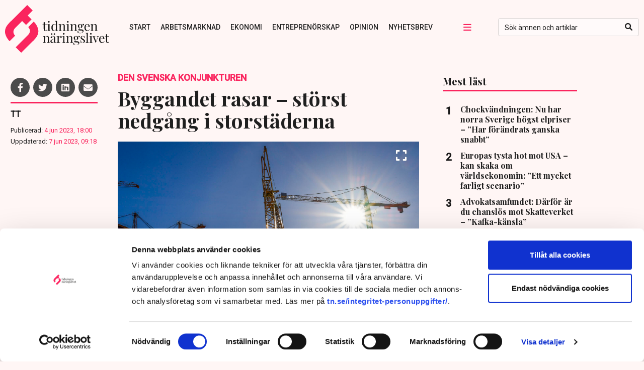

--- FILE ---
content_type: text/html; charset=UTF-8
request_url: https://www.tn.se/naringsliv/29274/byggandet-rasar-storst-nedgang-i-storstaderna/
body_size: 24501
content:
<!DOCTYPE html>
<html lang="sv-SE">
<head>
  	    <title>Byggandet rasar – störst nedgång i storstäderna | Tidningen Näringslivet</title>
    <meta name="description" content="">
    <meta name="viewport" content="width=device-width, initial-scale=1" />
    <meta name="format-detection" content="telephone=no">
    <meta charset="UTF-8" /><script type="text/javascript">(window.NREUM||(NREUM={})).init={ajax:{deny_list:["bam.nr-data.net"]},feature_flags:["soft_nav"]};(window.NREUM||(NREUM={})).loader_config={licenseKey:"NRJS-4b71c65d57100d834a7",applicationID:"486239129",browserID:"486246253"};;/*! For license information please see nr-loader-rum-1.306.0.min.js.LICENSE.txt */
(()=>{var e,t,r={122:(e,t,r)=>{"use strict";r.d(t,{a:()=>i});var n=r(944);function i(e,t){try{if(!e||"object"!=typeof e)return(0,n.R)(3);if(!t||"object"!=typeof t)return(0,n.R)(4);const r=Object.create(Object.getPrototypeOf(t),Object.getOwnPropertyDescriptors(t)),a=0===Object.keys(r).length?e:r;for(let o in a)if(void 0!==e[o])try{if(null===e[o]){r[o]=null;continue}Array.isArray(e[o])&&Array.isArray(t[o])?r[o]=Array.from(new Set([...e[o],...t[o]])):"object"==typeof e[o]&&"object"==typeof t[o]?r[o]=i(e[o],t[o]):r[o]=e[o]}catch(e){r[o]||(0,n.R)(1,e)}return r}catch(e){(0,n.R)(2,e)}}},154:(e,t,r)=>{"use strict";r.d(t,{OF:()=>c,RI:()=>i,WN:()=>u,bv:()=>a,eN:()=>l,gm:()=>o,mw:()=>s,sb:()=>d});var n=r(863);const i="undefined"!=typeof window&&!!window.document,a="undefined"!=typeof WorkerGlobalScope&&("undefined"!=typeof self&&self instanceof WorkerGlobalScope&&self.navigator instanceof WorkerNavigator||"undefined"!=typeof globalThis&&globalThis instanceof WorkerGlobalScope&&globalThis.navigator instanceof WorkerNavigator),o=i?window:"undefined"!=typeof WorkerGlobalScope&&("undefined"!=typeof self&&self instanceof WorkerGlobalScope&&self||"undefined"!=typeof globalThis&&globalThis instanceof WorkerGlobalScope&&globalThis),s=Boolean("hidden"===o?.document?.visibilityState),c=/iPad|iPhone|iPod/.test(o.navigator?.userAgent),d=c&&"undefined"==typeof SharedWorker,u=((()=>{const e=o.navigator?.userAgent?.match(/Firefox[/\s](\d+\.\d+)/);Array.isArray(e)&&e.length>=2&&e[1]})(),Date.now()-(0,n.t)()),l=()=>"undefined"!=typeof PerformanceNavigationTiming&&o?.performance?.getEntriesByType("navigation")?.[0]?.responseStart},163:(e,t,r)=>{"use strict";r.d(t,{j:()=>E});var n=r(384),i=r(741);var a=r(555);r(860).K7.genericEvents;const o="experimental.resources",s="register",c=e=>{if(!e||"string"!=typeof e)return!1;try{document.createDocumentFragment().querySelector(e)}catch{return!1}return!0};var d=r(614),u=r(944),l=r(122);const f="[data-nr-mask]",g=e=>(0,l.a)(e,(()=>{const e={feature_flags:[],experimental:{allow_registered_children:!1,resources:!1},mask_selector:"*",block_selector:"[data-nr-block]",mask_input_options:{color:!1,date:!1,"datetime-local":!1,email:!1,month:!1,number:!1,range:!1,search:!1,tel:!1,text:!1,time:!1,url:!1,week:!1,textarea:!1,select:!1,password:!0}};return{ajax:{deny_list:void 0,block_internal:!0,enabled:!0,autoStart:!0},api:{get allow_registered_children(){return e.feature_flags.includes(s)||e.experimental.allow_registered_children},set allow_registered_children(t){e.experimental.allow_registered_children=t},duplicate_registered_data:!1},browser_consent_mode:{enabled:!1},distributed_tracing:{enabled:void 0,exclude_newrelic_header:void 0,cors_use_newrelic_header:void 0,cors_use_tracecontext_headers:void 0,allowed_origins:void 0},get feature_flags(){return e.feature_flags},set feature_flags(t){e.feature_flags=t},generic_events:{enabled:!0,autoStart:!0},harvest:{interval:30},jserrors:{enabled:!0,autoStart:!0},logging:{enabled:!0,autoStart:!0},metrics:{enabled:!0,autoStart:!0},obfuscate:void 0,page_action:{enabled:!0},page_view_event:{enabled:!0,autoStart:!0},page_view_timing:{enabled:!0,autoStart:!0},performance:{capture_marks:!1,capture_measures:!1,capture_detail:!0,resources:{get enabled(){return e.feature_flags.includes(o)||e.experimental.resources},set enabled(t){e.experimental.resources=t},asset_types:[],first_party_domains:[],ignore_newrelic:!0}},privacy:{cookies_enabled:!0},proxy:{assets:void 0,beacon:void 0},session:{expiresMs:d.wk,inactiveMs:d.BB},session_replay:{autoStart:!0,enabled:!1,preload:!1,sampling_rate:10,error_sampling_rate:100,collect_fonts:!1,inline_images:!1,fix_stylesheets:!0,mask_all_inputs:!0,get mask_text_selector(){return e.mask_selector},set mask_text_selector(t){c(t)?e.mask_selector="".concat(t,",").concat(f):""===t||null===t?e.mask_selector=f:(0,u.R)(5,t)},get block_class(){return"nr-block"},get ignore_class(){return"nr-ignore"},get mask_text_class(){return"nr-mask"},get block_selector(){return e.block_selector},set block_selector(t){c(t)?e.block_selector+=",".concat(t):""!==t&&(0,u.R)(6,t)},get mask_input_options(){return e.mask_input_options},set mask_input_options(t){t&&"object"==typeof t?e.mask_input_options={...t,password:!0}:(0,u.R)(7,t)}},session_trace:{enabled:!0,autoStart:!0},soft_navigations:{enabled:!0,autoStart:!0},spa:{enabled:!0,autoStart:!0},ssl:void 0,user_actions:{enabled:!0,elementAttributes:["id","className","tagName","type"]}}})());var p=r(154),m=r(324);let h=0;const v={buildEnv:m.F3,distMethod:m.Xs,version:m.xv,originTime:p.WN},b={consented:!1},y={appMetadata:{},get consented(){return this.session?.state?.consent||b.consented},set consented(e){b.consented=e},customTransaction:void 0,denyList:void 0,disabled:!1,harvester:void 0,isolatedBacklog:!1,isRecording:!1,loaderType:void 0,maxBytes:3e4,obfuscator:void 0,onerror:void 0,ptid:void 0,releaseIds:{},session:void 0,timeKeeper:void 0,registeredEntities:[],jsAttributesMetadata:{bytes:0},get harvestCount(){return++h}},_=e=>{const t=(0,l.a)(e,y),r=Object.keys(v).reduce((e,t)=>(e[t]={value:v[t],writable:!1,configurable:!0,enumerable:!0},e),{});return Object.defineProperties(t,r)};var w=r(701);const x=e=>{const t=e.startsWith("http");e+="/",r.p=t?e:"https://"+e};var S=r(836),k=r(241);const R={accountID:void 0,trustKey:void 0,agentID:void 0,licenseKey:void 0,applicationID:void 0,xpid:void 0},A=e=>(0,l.a)(e,R),T=new Set;function E(e,t={},r,o){let{init:s,info:c,loader_config:d,runtime:u={},exposed:l=!0}=t;if(!c){const e=(0,n.pV)();s=e.init,c=e.info,d=e.loader_config}e.init=g(s||{}),e.loader_config=A(d||{}),c.jsAttributes??={},p.bv&&(c.jsAttributes.isWorker=!0),e.info=(0,a.D)(c);const f=e.init,m=[c.beacon,c.errorBeacon];T.has(e.agentIdentifier)||(f.proxy.assets&&(x(f.proxy.assets),m.push(f.proxy.assets)),f.proxy.beacon&&m.push(f.proxy.beacon),e.beacons=[...m],function(e){const t=(0,n.pV)();Object.getOwnPropertyNames(i.W.prototype).forEach(r=>{const n=i.W.prototype[r];if("function"!=typeof n||"constructor"===n)return;let a=t[r];e[r]&&!1!==e.exposed&&"micro-agent"!==e.runtime?.loaderType&&(t[r]=(...t)=>{const n=e[r](...t);return a?a(...t):n})})}(e),(0,n.US)("activatedFeatures",w.B),e.runSoftNavOverSpa&&=!0===f.soft_navigations.enabled&&f.feature_flags.includes("soft_nav")),u.denyList=[...f.ajax.deny_list||[],...f.ajax.block_internal?m:[]],u.ptid=e.agentIdentifier,u.loaderType=r,e.runtime=_(u),T.has(e.agentIdentifier)||(e.ee=S.ee.get(e.agentIdentifier),e.exposed=l,(0,k.W)({agentIdentifier:e.agentIdentifier,drained:!!w.B?.[e.agentIdentifier],type:"lifecycle",name:"initialize",feature:void 0,data:e.config})),T.add(e.agentIdentifier)}},234:(e,t,r)=>{"use strict";r.d(t,{W:()=>a});var n=r(836),i=r(687);class a{constructor(e,t){this.agentIdentifier=e,this.ee=n.ee.get(e),this.featureName=t,this.blocked=!1}deregisterDrain(){(0,i.x3)(this.agentIdentifier,this.featureName)}}},241:(e,t,r)=>{"use strict";r.d(t,{W:()=>a});var n=r(154);const i="newrelic";function a(e={}){try{n.gm.dispatchEvent(new CustomEvent(i,{detail:e}))}catch(e){}}},261:(e,t,r)=>{"use strict";r.d(t,{$9:()=>d,BL:()=>s,CH:()=>g,Dl:()=>_,Fw:()=>y,PA:()=>h,Pl:()=>n,Pv:()=>k,Tb:()=>l,U2:()=>a,V1:()=>S,Wb:()=>x,bt:()=>b,cD:()=>v,d3:()=>w,dT:()=>c,eY:()=>p,fF:()=>f,hG:()=>i,k6:()=>o,nb:()=>m,o5:()=>u});const n="api-",i="addPageAction",a="addToTrace",o="addRelease",s="finished",c="interaction",d="log",u="noticeError",l="pauseReplay",f="recordCustomEvent",g="recordReplay",p="register",m="setApplicationVersion",h="setCurrentRouteName",v="setCustomAttribute",b="setErrorHandler",y="setPageViewName",_="setUserId",w="start",x="wrapLogger",S="measure",k="consent"},289:(e,t,r)=>{"use strict";r.d(t,{GG:()=>o,Qr:()=>c,sB:()=>s});var n=r(878),i=r(389);function a(){return"undefined"==typeof document||"complete"===document.readyState}function o(e,t){if(a())return e();const r=(0,i.J)(e),o=setInterval(()=>{a()&&(clearInterval(o),r())},500);(0,n.sp)("load",r,t)}function s(e){if(a())return e();(0,n.DD)("DOMContentLoaded",e)}function c(e){if(a())return e();(0,n.sp)("popstate",e)}},324:(e,t,r)=>{"use strict";r.d(t,{F3:()=>i,Xs:()=>a,xv:()=>n});const n="1.306.0",i="PROD",a="CDN"},374:(e,t,r)=>{r.nc=(()=>{try{return document?.currentScript?.nonce}catch(e){}return""})()},384:(e,t,r)=>{"use strict";r.d(t,{NT:()=>o,US:()=>u,Zm:()=>s,bQ:()=>d,dV:()=>c,pV:()=>l});var n=r(154),i=r(863),a=r(910);const o={beacon:"bam.nr-data.net",errorBeacon:"bam.nr-data.net"};function s(){return n.gm.NREUM||(n.gm.NREUM={}),void 0===n.gm.newrelic&&(n.gm.newrelic=n.gm.NREUM),n.gm.NREUM}function c(){let e=s();return e.o||(e.o={ST:n.gm.setTimeout,SI:n.gm.setImmediate||n.gm.setInterval,CT:n.gm.clearTimeout,XHR:n.gm.XMLHttpRequest,REQ:n.gm.Request,EV:n.gm.Event,PR:n.gm.Promise,MO:n.gm.MutationObserver,FETCH:n.gm.fetch,WS:n.gm.WebSocket},(0,a.i)(...Object.values(e.o))),e}function d(e,t){let r=s();r.initializedAgents??={},t.initializedAt={ms:(0,i.t)(),date:new Date},r.initializedAgents[e]=t}function u(e,t){s()[e]=t}function l(){return function(){let e=s();const t=e.info||{};e.info={beacon:o.beacon,errorBeacon:o.errorBeacon,...t}}(),function(){let e=s();const t=e.init||{};e.init={...t}}(),c(),function(){let e=s();const t=e.loader_config||{};e.loader_config={...t}}(),s()}},389:(e,t,r)=>{"use strict";function n(e,t=500,r={}){const n=r?.leading||!1;let i;return(...r)=>{n&&void 0===i&&(e.apply(this,r),i=setTimeout(()=>{i=clearTimeout(i)},t)),n||(clearTimeout(i),i=setTimeout(()=>{e.apply(this,r)},t))}}function i(e){let t=!1;return(...r)=>{t||(t=!0,e.apply(this,r))}}r.d(t,{J:()=>i,s:()=>n})},555:(e,t,r)=>{"use strict";r.d(t,{D:()=>s,f:()=>o});var n=r(384),i=r(122);const a={beacon:n.NT.beacon,errorBeacon:n.NT.errorBeacon,licenseKey:void 0,applicationID:void 0,sa:void 0,queueTime:void 0,applicationTime:void 0,ttGuid:void 0,user:void 0,account:void 0,product:void 0,extra:void 0,jsAttributes:{},userAttributes:void 0,atts:void 0,transactionName:void 0,tNamePlain:void 0};function o(e){try{return!!e.licenseKey&&!!e.errorBeacon&&!!e.applicationID}catch(e){return!1}}const s=e=>(0,i.a)(e,a)},566:(e,t,r)=>{"use strict";r.d(t,{LA:()=>s,bz:()=>o});var n=r(154);const i="xxxxxxxx-xxxx-4xxx-yxxx-xxxxxxxxxxxx";function a(e,t){return e?15&e[t]:16*Math.random()|0}function o(){const e=n.gm?.crypto||n.gm?.msCrypto;let t,r=0;return e&&e.getRandomValues&&(t=e.getRandomValues(new Uint8Array(30))),i.split("").map(e=>"x"===e?a(t,r++).toString(16):"y"===e?(3&a()|8).toString(16):e).join("")}function s(e){const t=n.gm?.crypto||n.gm?.msCrypto;let r,i=0;t&&t.getRandomValues&&(r=t.getRandomValues(new Uint8Array(e)));const o=[];for(var s=0;s<e;s++)o.push(a(r,i++).toString(16));return o.join("")}},606:(e,t,r)=>{"use strict";r.d(t,{i:()=>a});var n=r(908);a.on=o;var i=a.handlers={};function a(e,t,r,a){o(a||n.d,i,e,t,r)}function o(e,t,r,i,a){a||(a="feature"),e||(e=n.d);var o=t[a]=t[a]||{};(o[r]=o[r]||[]).push([e,i])}},607:(e,t,r)=>{"use strict";r.d(t,{W:()=>n});const n=(0,r(566).bz)()},614:(e,t,r)=>{"use strict";r.d(t,{BB:()=>o,H3:()=>n,g:()=>d,iL:()=>c,tS:()=>s,uh:()=>i,wk:()=>a});const n="NRBA",i="SESSION",a=144e5,o=18e5,s={STARTED:"session-started",PAUSE:"session-pause",RESET:"session-reset",RESUME:"session-resume",UPDATE:"session-update"},c={SAME_TAB:"same-tab",CROSS_TAB:"cross-tab"},d={OFF:0,FULL:1,ERROR:2}},630:(e,t,r)=>{"use strict";r.d(t,{T:()=>n});const n=r(860).K7.pageViewEvent},646:(e,t,r)=>{"use strict";r.d(t,{y:()=>n});class n{constructor(e){this.contextId=e}}},687:(e,t,r)=>{"use strict";r.d(t,{Ak:()=>d,Ze:()=>f,x3:()=>u});var n=r(241),i=r(836),a=r(606),o=r(860),s=r(646);const c={};function d(e,t){const r={staged:!1,priority:o.P3[t]||0};l(e),c[e].get(t)||c[e].set(t,r)}function u(e,t){e&&c[e]&&(c[e].get(t)&&c[e].delete(t),p(e,t,!1),c[e].size&&g(e))}function l(e){if(!e)throw new Error("agentIdentifier required");c[e]||(c[e]=new Map)}function f(e="",t="feature",r=!1){if(l(e),!e||!c[e].get(t)||r)return p(e,t);c[e].get(t).staged=!0,g(e)}function g(e){const t=Array.from(c[e]);t.every(([e,t])=>t.staged)&&(t.sort((e,t)=>e[1].priority-t[1].priority),t.forEach(([t])=>{c[e].delete(t),p(e,t)}))}function p(e,t,r=!0){const o=e?i.ee.get(e):i.ee,c=a.i.handlers;if(!o.aborted&&o.backlog&&c){if((0,n.W)({agentIdentifier:e,type:"lifecycle",name:"drain",feature:t}),r){const e=o.backlog[t],r=c[t];if(r){for(let t=0;e&&t<e.length;++t)m(e[t],r);Object.entries(r).forEach(([e,t])=>{Object.values(t||{}).forEach(t=>{t[0]?.on&&t[0]?.context()instanceof s.y&&t[0].on(e,t[1])})})}}o.isolatedBacklog||delete c[t],o.backlog[t]=null,o.emit("drain-"+t,[])}}function m(e,t){var r=e[1];Object.values(t[r]||{}).forEach(t=>{var r=e[0];if(t[0]===r){var n=t[1],i=e[3],a=e[2];n.apply(i,a)}})}},699:(e,t,r)=>{"use strict";r.d(t,{It:()=>a,KC:()=>s,No:()=>i,qh:()=>o});var n=r(860);const i=16e3,a=1e6,o="SESSION_ERROR",s={[n.K7.logging]:!0,[n.K7.genericEvents]:!1,[n.K7.jserrors]:!1,[n.K7.ajax]:!1}},701:(e,t,r)=>{"use strict";r.d(t,{B:()=>a,t:()=>o});var n=r(241);const i=new Set,a={};function o(e,t){const r=t.agentIdentifier;a[r]??={},e&&"object"==typeof e&&(i.has(r)||(t.ee.emit("rumresp",[e]),a[r]=e,i.add(r),(0,n.W)({agentIdentifier:r,loaded:!0,drained:!0,type:"lifecycle",name:"load",feature:void 0,data:e})))}},741:(e,t,r)=>{"use strict";r.d(t,{W:()=>a});var n=r(944),i=r(261);class a{#e(e,...t){if(this[e]!==a.prototype[e])return this[e](...t);(0,n.R)(35,e)}addPageAction(e,t){return this.#e(i.hG,e,t)}register(e){return this.#e(i.eY,e)}recordCustomEvent(e,t){return this.#e(i.fF,e,t)}setPageViewName(e,t){return this.#e(i.Fw,e,t)}setCustomAttribute(e,t,r){return this.#e(i.cD,e,t,r)}noticeError(e,t){return this.#e(i.o5,e,t)}setUserId(e){return this.#e(i.Dl,e)}setApplicationVersion(e){return this.#e(i.nb,e)}setErrorHandler(e){return this.#e(i.bt,e)}addRelease(e,t){return this.#e(i.k6,e,t)}log(e,t){return this.#e(i.$9,e,t)}start(){return this.#e(i.d3)}finished(e){return this.#e(i.BL,e)}recordReplay(){return this.#e(i.CH)}pauseReplay(){return this.#e(i.Tb)}addToTrace(e){return this.#e(i.U2,e)}setCurrentRouteName(e){return this.#e(i.PA,e)}interaction(e){return this.#e(i.dT,e)}wrapLogger(e,t,r){return this.#e(i.Wb,e,t,r)}measure(e,t){return this.#e(i.V1,e,t)}consent(e){return this.#e(i.Pv,e)}}},782:(e,t,r)=>{"use strict";r.d(t,{T:()=>n});const n=r(860).K7.pageViewTiming},836:(e,t,r)=>{"use strict";r.d(t,{P:()=>s,ee:()=>c});var n=r(384),i=r(990),a=r(646),o=r(607);const s="nr@context:".concat(o.W),c=function e(t,r){var n={},o={},u={},l=!1;try{l=16===r.length&&d.initializedAgents?.[r]?.runtime.isolatedBacklog}catch(e){}var f={on:p,addEventListener:p,removeEventListener:function(e,t){var r=n[e];if(!r)return;for(var i=0;i<r.length;i++)r[i]===t&&r.splice(i,1)},emit:function(e,r,n,i,a){!1!==a&&(a=!0);if(c.aborted&&!i)return;t&&a&&t.emit(e,r,n);var s=g(n);m(e).forEach(e=>{e.apply(s,r)});var d=v()[o[e]];d&&d.push([f,e,r,s]);return s},get:h,listeners:m,context:g,buffer:function(e,t){const r=v();if(t=t||"feature",f.aborted)return;Object.entries(e||{}).forEach(([e,n])=>{o[n]=t,t in r||(r[t]=[])})},abort:function(){f._aborted=!0,Object.keys(f.backlog).forEach(e=>{delete f.backlog[e]})},isBuffering:function(e){return!!v()[o[e]]},debugId:r,backlog:l?{}:t&&"object"==typeof t.backlog?t.backlog:{},isolatedBacklog:l};return Object.defineProperty(f,"aborted",{get:()=>{let e=f._aborted||!1;return e||(t&&(e=t.aborted),e)}}),f;function g(e){return e&&e instanceof a.y?e:e?(0,i.I)(e,s,()=>new a.y(s)):new a.y(s)}function p(e,t){n[e]=m(e).concat(t)}function m(e){return n[e]||[]}function h(t){return u[t]=u[t]||e(f,t)}function v(){return f.backlog}}(void 0,"globalEE"),d=(0,n.Zm)();d.ee||(d.ee=c)},843:(e,t,r)=>{"use strict";r.d(t,{G:()=>a,u:()=>i});var n=r(878);function i(e,t=!1,r,i){(0,n.DD)("visibilitychange",function(){if(t)return void("hidden"===document.visibilityState&&e());e(document.visibilityState)},r,i)}function a(e,t,r){(0,n.sp)("pagehide",e,t,r)}},860:(e,t,r)=>{"use strict";r.d(t,{$J:()=>u,K7:()=>c,P3:()=>d,XX:()=>i,Yy:()=>s,df:()=>a,qY:()=>n,v4:()=>o});const n="events",i="jserrors",a="browser/blobs",o="rum",s="browser/logs",c={ajax:"ajax",genericEvents:"generic_events",jserrors:i,logging:"logging",metrics:"metrics",pageAction:"page_action",pageViewEvent:"page_view_event",pageViewTiming:"page_view_timing",sessionReplay:"session_replay",sessionTrace:"session_trace",softNav:"soft_navigations",spa:"spa"},d={[c.pageViewEvent]:1,[c.pageViewTiming]:2,[c.metrics]:3,[c.jserrors]:4,[c.spa]:5,[c.ajax]:6,[c.sessionTrace]:7,[c.softNav]:8,[c.sessionReplay]:9,[c.logging]:10,[c.genericEvents]:11},u={[c.pageViewEvent]:o,[c.pageViewTiming]:n,[c.ajax]:n,[c.spa]:n,[c.softNav]:n,[c.metrics]:i,[c.jserrors]:i,[c.sessionTrace]:a,[c.sessionReplay]:a,[c.logging]:s,[c.genericEvents]:"ins"}},863:(e,t,r)=>{"use strict";function n(){return Math.floor(performance.now())}r.d(t,{t:()=>n})},878:(e,t,r)=>{"use strict";function n(e,t){return{capture:e,passive:!1,signal:t}}function i(e,t,r=!1,i){window.addEventListener(e,t,n(r,i))}function a(e,t,r=!1,i){document.addEventListener(e,t,n(r,i))}r.d(t,{DD:()=>a,jT:()=>n,sp:()=>i})},908:(e,t,r)=>{"use strict";r.d(t,{d:()=>n,p:()=>i});var n=r(836).ee.get("handle");function i(e,t,r,i,a){a?(a.buffer([e],i),a.emit(e,t,r)):(n.buffer([e],i),n.emit(e,t,r))}},910:(e,t,r)=>{"use strict";r.d(t,{i:()=>a});var n=r(944);const i=new Map;function a(...e){return e.every(e=>{if(i.has(e))return i.get(e);const t="function"==typeof e?e.toString():"",r=t.includes("[native code]"),a=t.includes("nrWrapper");return r||a||(0,n.R)(64,e?.name||t),i.set(e,r),r})}},944:(e,t,r)=>{"use strict";r.d(t,{R:()=>i});var n=r(241);function i(e,t){"function"==typeof console.debug&&(console.debug("New Relic Warning: https://github.com/newrelic/newrelic-browser-agent/blob/main/docs/warning-codes.md#".concat(e),t),(0,n.W)({agentIdentifier:null,drained:null,type:"data",name:"warn",feature:"warn",data:{code:e,secondary:t}}))}},969:(e,t,r)=>{"use strict";r.d(t,{TZ:()=>n,XG:()=>s,rs:()=>i,xV:()=>o,z_:()=>a});const n=r(860).K7.metrics,i="sm",a="cm",o="storeSupportabilityMetrics",s="storeEventMetrics"},990:(e,t,r)=>{"use strict";r.d(t,{I:()=>i});var n=Object.prototype.hasOwnProperty;function i(e,t,r){if(n.call(e,t))return e[t];var i=r();if(Object.defineProperty&&Object.keys)try{return Object.defineProperty(e,t,{value:i,writable:!0,enumerable:!1}),i}catch(e){}return e[t]=i,i}}},n={};function i(e){var t=n[e];if(void 0!==t)return t.exports;var a=n[e]={exports:{}};return r[e](a,a.exports,i),a.exports}i.m=r,i.d=(e,t)=>{for(var r in t)i.o(t,r)&&!i.o(e,r)&&Object.defineProperty(e,r,{enumerable:!0,get:t[r]})},i.f={},i.e=e=>Promise.all(Object.keys(i.f).reduce((t,r)=>(i.f[r](e,t),t),[])),i.u=e=>"nr-rum-1.306.0.min.js",i.o=(e,t)=>Object.prototype.hasOwnProperty.call(e,t),e={},t="NRBA-1.306.0.PROD:",i.l=(r,n,a,o)=>{if(e[r])e[r].push(n);else{var s,c;if(void 0!==a)for(var d=document.getElementsByTagName("script"),u=0;u<d.length;u++){var l=d[u];if(l.getAttribute("src")==r||l.getAttribute("data-webpack")==t+a){s=l;break}}if(!s){c=!0;var f={296:"sha512-XHJAyYwsxAD4jnOFenBf2aq49/pv28jKOJKs7YGQhagYYI2Zk8nHflZPdd7WiilkmEkgIZQEFX4f1AJMoyzKwA=="};(s=document.createElement("script")).charset="utf-8",i.nc&&s.setAttribute("nonce",i.nc),s.setAttribute("data-webpack",t+a),s.src=r,0!==s.src.indexOf(window.location.origin+"/")&&(s.crossOrigin="anonymous"),f[o]&&(s.integrity=f[o])}e[r]=[n];var g=(t,n)=>{s.onerror=s.onload=null,clearTimeout(p);var i=e[r];if(delete e[r],s.parentNode&&s.parentNode.removeChild(s),i&&i.forEach(e=>e(n)),t)return t(n)},p=setTimeout(g.bind(null,void 0,{type:"timeout",target:s}),12e4);s.onerror=g.bind(null,s.onerror),s.onload=g.bind(null,s.onload),c&&document.head.appendChild(s)}},i.r=e=>{"undefined"!=typeof Symbol&&Symbol.toStringTag&&Object.defineProperty(e,Symbol.toStringTag,{value:"Module"}),Object.defineProperty(e,"__esModule",{value:!0})},i.p="https://js-agent.newrelic.com/",(()=>{var e={374:0,840:0};i.f.j=(t,r)=>{var n=i.o(e,t)?e[t]:void 0;if(0!==n)if(n)r.push(n[2]);else{var a=new Promise((r,i)=>n=e[t]=[r,i]);r.push(n[2]=a);var o=i.p+i.u(t),s=new Error;i.l(o,r=>{if(i.o(e,t)&&(0!==(n=e[t])&&(e[t]=void 0),n)){var a=r&&("load"===r.type?"missing":r.type),o=r&&r.target&&r.target.src;s.message="Loading chunk "+t+" failed: ("+a+": "+o+")",s.name="ChunkLoadError",s.type=a,s.request=o,n[1](s)}},"chunk-"+t,t)}};var t=(t,r)=>{var n,a,[o,s,c]=r,d=0;if(o.some(t=>0!==e[t])){for(n in s)i.o(s,n)&&(i.m[n]=s[n]);if(c)c(i)}for(t&&t(r);d<o.length;d++)a=o[d],i.o(e,a)&&e[a]&&e[a][0](),e[a]=0},r=self["webpackChunk:NRBA-1.306.0.PROD"]=self["webpackChunk:NRBA-1.306.0.PROD"]||[];r.forEach(t.bind(null,0)),r.push=t.bind(null,r.push.bind(r))})(),(()=>{"use strict";i(374);var e=i(566),t=i(741);class r extends t.W{agentIdentifier=(0,e.LA)(16)}var n=i(860);const a=Object.values(n.K7);var o=i(163);var s=i(908),c=i(863),d=i(261),u=i(241),l=i(944),f=i(701),g=i(969);function p(e,t,i,a){const o=a||i;!o||o[e]&&o[e]!==r.prototype[e]||(o[e]=function(){(0,s.p)(g.xV,["API/"+e+"/called"],void 0,n.K7.metrics,i.ee),(0,u.W)({agentIdentifier:i.agentIdentifier,drained:!!f.B?.[i.agentIdentifier],type:"data",name:"api",feature:d.Pl+e,data:{}});try{return t.apply(this,arguments)}catch(e){(0,l.R)(23,e)}})}function m(e,t,r,n,i){const a=e.info;null===r?delete a.jsAttributes[t]:a.jsAttributes[t]=r,(i||null===r)&&(0,s.p)(d.Pl+n,[(0,c.t)(),t,r],void 0,"session",e.ee)}var h=i(687),v=i(234),b=i(289),y=i(154),_=i(384);const w=e=>y.RI&&!0===e?.privacy.cookies_enabled;function x(e){return!!(0,_.dV)().o.MO&&w(e)&&!0===e?.session_trace.enabled}var S=i(389),k=i(699);class R extends v.W{constructor(e,t){super(e.agentIdentifier,t),this.agentRef=e,this.abortHandler=void 0,this.featAggregate=void 0,this.loadedSuccessfully=void 0,this.onAggregateImported=new Promise(e=>{this.loadedSuccessfully=e}),this.deferred=Promise.resolve(),!1===e.init[this.featureName].autoStart?this.deferred=new Promise((t,r)=>{this.ee.on("manual-start-all",(0,S.J)(()=>{(0,h.Ak)(e.agentIdentifier,this.featureName),t()}))}):(0,h.Ak)(e.agentIdentifier,t)}importAggregator(e,t,r={}){if(this.featAggregate)return;const n=async()=>{let n;await this.deferred;try{if(w(e.init)){const{setupAgentSession:t}=await i.e(296).then(i.bind(i,305));n=t(e)}}catch(e){(0,l.R)(20,e),this.ee.emit("internal-error",[e]),(0,s.p)(k.qh,[e],void 0,this.featureName,this.ee)}try{if(!this.#t(this.featureName,n,e.init))return(0,h.Ze)(this.agentIdentifier,this.featureName),void this.loadedSuccessfully(!1);const{Aggregate:i}=await t();this.featAggregate=new i(e,r),e.runtime.harvester.initializedAggregates.push(this.featAggregate),this.loadedSuccessfully(!0)}catch(e){(0,l.R)(34,e),this.abortHandler?.(),(0,h.Ze)(this.agentIdentifier,this.featureName,!0),this.loadedSuccessfully(!1),this.ee&&this.ee.abort()}};y.RI?(0,b.GG)(()=>n(),!0):n()}#t(e,t,r){if(this.blocked)return!1;switch(e){case n.K7.sessionReplay:return x(r)&&!!t;case n.K7.sessionTrace:return!!t;default:return!0}}}var A=i(630),T=i(614);class E extends R{static featureName=A.T;constructor(e){var t;super(e,A.T),this.setupInspectionEvents(e.agentIdentifier),t=e,p(d.Fw,function(e,r){"string"==typeof e&&("/"!==e.charAt(0)&&(e="/"+e),t.runtime.customTransaction=(r||"http://custom.transaction")+e,(0,s.p)(d.Pl+d.Fw,[(0,c.t)()],void 0,void 0,t.ee))},t),this.importAggregator(e,()=>i.e(296).then(i.bind(i,943)))}setupInspectionEvents(e){const t=(t,r)=>{t&&(0,u.W)({agentIdentifier:e,timeStamp:t.timeStamp,loaded:"complete"===t.target.readyState,type:"window",name:r,data:t.target.location+""})};(0,b.sB)(e=>{t(e,"DOMContentLoaded")}),(0,b.GG)(e=>{t(e,"load")}),(0,b.Qr)(e=>{t(e,"navigate")}),this.ee.on(T.tS.UPDATE,(t,r)=>{(0,u.W)({agentIdentifier:e,type:"lifecycle",name:"session",data:r})})}}var N=i(843),I=i(782);class j extends R{static featureName=I.T;constructor(e){super(e,I.T),y.RI&&((0,N.u)(()=>(0,s.p)("docHidden",[(0,c.t)()],void 0,I.T,this.ee),!0),(0,N.G)(()=>(0,s.p)("winPagehide",[(0,c.t)()],void 0,I.T,this.ee)),this.importAggregator(e,()=>i.e(296).then(i.bind(i,117))))}}class P extends R{static featureName=g.TZ;constructor(e){super(e,g.TZ),y.RI&&document.addEventListener("securitypolicyviolation",e=>{(0,s.p)(g.xV,["Generic/CSPViolation/Detected"],void 0,this.featureName,this.ee)}),this.importAggregator(e,()=>i.e(296).then(i.bind(i,623)))}}new class extends r{constructor(e){var t;(super(),y.gm)?(this.features={},(0,_.bQ)(this.agentIdentifier,this),this.desiredFeatures=new Set(e.features||[]),this.desiredFeatures.add(E),this.runSoftNavOverSpa=[...this.desiredFeatures].some(e=>e.featureName===n.K7.softNav),(0,o.j)(this,e,e.loaderType||"agent"),t=this,p(d.cD,function(e,r,n=!1){if("string"==typeof e){if(["string","number","boolean"].includes(typeof r)||null===r)return m(t,e,r,d.cD,n);(0,l.R)(40,typeof r)}else(0,l.R)(39,typeof e)},t),function(e){p(d.Dl,function(t){if("string"==typeof t||null===t)return m(e,"enduser.id",t,d.Dl,!0);(0,l.R)(41,typeof t)},e)}(this),function(e){p(d.nb,function(t){if("string"==typeof t||null===t)return m(e,"application.version",t,d.nb,!1);(0,l.R)(42,typeof t)},e)}(this),function(e){p(d.d3,function(){e.ee.emit("manual-start-all")},e)}(this),function(e){p(d.Pv,function(t=!0){if("boolean"==typeof t){if((0,s.p)(d.Pl+d.Pv,[t],void 0,"session",e.ee),e.runtime.consented=t,t){const t=e.features.page_view_event;t.onAggregateImported.then(e=>{const r=t.featAggregate;e&&!r.sentRum&&r.sendRum()})}}else(0,l.R)(65,typeof t)},e)}(this),this.run()):(0,l.R)(21)}get config(){return{info:this.info,init:this.init,loader_config:this.loader_config,runtime:this.runtime}}get api(){return this}run(){try{const e=function(e){const t={};return a.forEach(r=>{t[r]=!!e[r]?.enabled}),t}(this.init),t=[...this.desiredFeatures];t.sort((e,t)=>n.P3[e.featureName]-n.P3[t.featureName]),t.forEach(t=>{if(!e[t.featureName]&&t.featureName!==n.K7.pageViewEvent)return;if(this.runSoftNavOverSpa&&t.featureName===n.K7.spa)return;if(!this.runSoftNavOverSpa&&t.featureName===n.K7.softNav)return;const r=function(e){switch(e){case n.K7.ajax:return[n.K7.jserrors];case n.K7.sessionTrace:return[n.K7.ajax,n.K7.pageViewEvent];case n.K7.sessionReplay:return[n.K7.sessionTrace];case n.K7.pageViewTiming:return[n.K7.pageViewEvent];default:return[]}}(t.featureName).filter(e=>!(e in this.features));r.length>0&&(0,l.R)(36,{targetFeature:t.featureName,missingDependencies:r}),this.features[t.featureName]=new t(this)})}catch(e){(0,l.R)(22,e);for(const e in this.features)this.features[e].abortHandler?.();const t=(0,_.Zm)();delete t.initializedAgents[this.agentIdentifier]?.features,delete this.sharedAggregator;return t.ee.get(this.agentIdentifier).abort(),!1}}}({features:[E,j,P],loaderType:"lite"})})()})();</script>
    <meta property="og:title" content="Byggandet rasar – störst nedgång i storstäderna"/>
    <meta property="og:description" content="Bostadsbyggandet faller kraftigt i landet. Nedgången är särskilt tydlig i Stockholm och andra större städer." />
    <meta property="og:image" content="https://bilder.tn.se/?uuid=d349ffa4-1711-5eea-bbdd-9801acceb5d8&function=cropresize&type=preview&source=false&q=75&crop_w=0.99999&crop_h=0.84375&x=0&y=0&width=5568&height=3132"/>
    <meta property="og:type" content="article" />
    <meta property="og:url" content="https://www.tn.se/naringsliv/29274/byggandet-rasar-storst-nedgang-i-storstaderna/" />
    <meta property="og:site_name" content="Tidningen Näringslivet" />
    <meta name="twitter:card" content="summary_large_image" />
            <meta name="apple-itunes-app" content="app-id=1321464721, app-argument=https://www.tn.se/naringsliv/29274/byggandet-rasar-storst-nedgang-i-storstaderna/">
    

		<script>
  window.dataLayer = window.dataLayer || [];
  // Pushing get_post_type() to GTM to know if the user lands on an article-page.post_title.
  // Used in GTM as variable [ getPostType ]
  const postType = 'article';

  if(postType == 'concept') {
    const conceptType = ``;
    const conceptName = ``;

    dataLayer.push({
      'conceptType': conceptType,
      'conceptName': conceptName,
      'get_post_type': postType,
    });

  } else {
    dataLayer.push({
      'get_post_type': postType,
    });
  }
</script>

  <meta name='robots' content='max-image-preview:large' />
<link rel='dns-prefetch' href='//www.google.com' />
<link rel='dns-prefetch' href='//static.ew.sn.infomaker.io' />
<link rel='dns-prefetch' href='//connect.facebook.net' />
<link rel='dns-prefetch' href='//www.tn.se' />
<style id='classic-theme-styles-inline-css' type='text/css'>
/*! This file is auto-generated */
.wp-block-button__link{color:#fff;background-color:#32373c;border-radius:9999px;box-shadow:none;text-decoration:none;padding:calc(.667em + 2px) calc(1.333em + 2px);font-size:1.125em}.wp-block-file__button{background:#32373c;color:#fff;text-decoration:none}
</style>
<style id='global-styles-inline-css' type='text/css'>
body{--wp--preset--color--black: #000000;--wp--preset--color--cyan-bluish-gray: #abb8c3;--wp--preset--color--white: #ffffff;--wp--preset--color--pale-pink: #f78da7;--wp--preset--color--vivid-red: #cf2e2e;--wp--preset--color--luminous-vivid-orange: #ff6900;--wp--preset--color--luminous-vivid-amber: #fcb900;--wp--preset--color--light-green-cyan: #7bdcb5;--wp--preset--color--vivid-green-cyan: #00d084;--wp--preset--color--pale-cyan-blue: #8ed1fc;--wp--preset--color--vivid-cyan-blue: #0693e3;--wp--preset--color--vivid-purple: #9b51e0;--wp--preset--gradient--vivid-cyan-blue-to-vivid-purple: linear-gradient(135deg,rgba(6,147,227,1) 0%,rgb(155,81,224) 100%);--wp--preset--gradient--light-green-cyan-to-vivid-green-cyan: linear-gradient(135deg,rgb(122,220,180) 0%,rgb(0,208,130) 100%);--wp--preset--gradient--luminous-vivid-amber-to-luminous-vivid-orange: linear-gradient(135deg,rgba(252,185,0,1) 0%,rgba(255,105,0,1) 100%);--wp--preset--gradient--luminous-vivid-orange-to-vivid-red: linear-gradient(135deg,rgba(255,105,0,1) 0%,rgb(207,46,46) 100%);--wp--preset--gradient--very-light-gray-to-cyan-bluish-gray: linear-gradient(135deg,rgb(238,238,238) 0%,rgb(169,184,195) 100%);--wp--preset--gradient--cool-to-warm-spectrum: linear-gradient(135deg,rgb(74,234,220) 0%,rgb(151,120,209) 20%,rgb(207,42,186) 40%,rgb(238,44,130) 60%,rgb(251,105,98) 80%,rgb(254,248,76) 100%);--wp--preset--gradient--blush-light-purple: linear-gradient(135deg,rgb(255,206,236) 0%,rgb(152,150,240) 100%);--wp--preset--gradient--blush-bordeaux: linear-gradient(135deg,rgb(254,205,165) 0%,rgb(254,45,45) 50%,rgb(107,0,62) 100%);--wp--preset--gradient--luminous-dusk: linear-gradient(135deg,rgb(255,203,112) 0%,rgb(199,81,192) 50%,rgb(65,88,208) 100%);--wp--preset--gradient--pale-ocean: linear-gradient(135deg,rgb(255,245,203) 0%,rgb(182,227,212) 50%,rgb(51,167,181) 100%);--wp--preset--gradient--electric-grass: linear-gradient(135deg,rgb(202,248,128) 0%,rgb(113,206,126) 100%);--wp--preset--gradient--midnight: linear-gradient(135deg,rgb(2,3,129) 0%,rgb(40,116,252) 100%);--wp--preset--font-size--small: 13px;--wp--preset--font-size--medium: 20px;--wp--preset--font-size--large: 36px;--wp--preset--font-size--x-large: 42px;--wp--preset--spacing--20: 0.44rem;--wp--preset--spacing--30: 0.67rem;--wp--preset--spacing--40: 1rem;--wp--preset--spacing--50: 1.5rem;--wp--preset--spacing--60: 2.25rem;--wp--preset--spacing--70: 3.38rem;--wp--preset--spacing--80: 5.06rem;--wp--preset--shadow--natural: 6px 6px 9px rgba(0, 0, 0, 0.2);--wp--preset--shadow--deep: 12px 12px 50px rgba(0, 0, 0, 0.4);--wp--preset--shadow--sharp: 6px 6px 0px rgba(0, 0, 0, 0.2);--wp--preset--shadow--outlined: 6px 6px 0px -3px rgba(255, 255, 255, 1), 6px 6px rgba(0, 0, 0, 1);--wp--preset--shadow--crisp: 6px 6px 0px rgba(0, 0, 0, 1);}:where(.is-layout-flex){gap: 0.5em;}:where(.is-layout-grid){gap: 0.5em;}body .is-layout-flex{display: flex;}body .is-layout-flex{flex-wrap: wrap;align-items: center;}body .is-layout-flex > *{margin: 0;}body .is-layout-grid{display: grid;}body .is-layout-grid > *{margin: 0;}:where(.wp-block-columns.is-layout-flex){gap: 2em;}:where(.wp-block-columns.is-layout-grid){gap: 2em;}:where(.wp-block-post-template.is-layout-flex){gap: 1.25em;}:where(.wp-block-post-template.is-layout-grid){gap: 1.25em;}.has-black-color{color: var(--wp--preset--color--black) !important;}.has-cyan-bluish-gray-color{color: var(--wp--preset--color--cyan-bluish-gray) !important;}.has-white-color{color: var(--wp--preset--color--white) !important;}.has-pale-pink-color{color: var(--wp--preset--color--pale-pink) !important;}.has-vivid-red-color{color: var(--wp--preset--color--vivid-red) !important;}.has-luminous-vivid-orange-color{color: var(--wp--preset--color--luminous-vivid-orange) !important;}.has-luminous-vivid-amber-color{color: var(--wp--preset--color--luminous-vivid-amber) !important;}.has-light-green-cyan-color{color: var(--wp--preset--color--light-green-cyan) !important;}.has-vivid-green-cyan-color{color: var(--wp--preset--color--vivid-green-cyan) !important;}.has-pale-cyan-blue-color{color: var(--wp--preset--color--pale-cyan-blue) !important;}.has-vivid-cyan-blue-color{color: var(--wp--preset--color--vivid-cyan-blue) !important;}.has-vivid-purple-color{color: var(--wp--preset--color--vivid-purple) !important;}.has-black-background-color{background-color: var(--wp--preset--color--black) !important;}.has-cyan-bluish-gray-background-color{background-color: var(--wp--preset--color--cyan-bluish-gray) !important;}.has-white-background-color{background-color: var(--wp--preset--color--white) !important;}.has-pale-pink-background-color{background-color: var(--wp--preset--color--pale-pink) !important;}.has-vivid-red-background-color{background-color: var(--wp--preset--color--vivid-red) !important;}.has-luminous-vivid-orange-background-color{background-color: var(--wp--preset--color--luminous-vivid-orange) !important;}.has-luminous-vivid-amber-background-color{background-color: var(--wp--preset--color--luminous-vivid-amber) !important;}.has-light-green-cyan-background-color{background-color: var(--wp--preset--color--light-green-cyan) !important;}.has-vivid-green-cyan-background-color{background-color: var(--wp--preset--color--vivid-green-cyan) !important;}.has-pale-cyan-blue-background-color{background-color: var(--wp--preset--color--pale-cyan-blue) !important;}.has-vivid-cyan-blue-background-color{background-color: var(--wp--preset--color--vivid-cyan-blue) !important;}.has-vivid-purple-background-color{background-color: var(--wp--preset--color--vivid-purple) !important;}.has-black-border-color{border-color: var(--wp--preset--color--black) !important;}.has-cyan-bluish-gray-border-color{border-color: var(--wp--preset--color--cyan-bluish-gray) !important;}.has-white-border-color{border-color: var(--wp--preset--color--white) !important;}.has-pale-pink-border-color{border-color: var(--wp--preset--color--pale-pink) !important;}.has-vivid-red-border-color{border-color: var(--wp--preset--color--vivid-red) !important;}.has-luminous-vivid-orange-border-color{border-color: var(--wp--preset--color--luminous-vivid-orange) !important;}.has-luminous-vivid-amber-border-color{border-color: var(--wp--preset--color--luminous-vivid-amber) !important;}.has-light-green-cyan-border-color{border-color: var(--wp--preset--color--light-green-cyan) !important;}.has-vivid-green-cyan-border-color{border-color: var(--wp--preset--color--vivid-green-cyan) !important;}.has-pale-cyan-blue-border-color{border-color: var(--wp--preset--color--pale-cyan-blue) !important;}.has-vivid-cyan-blue-border-color{border-color: var(--wp--preset--color--vivid-cyan-blue) !important;}.has-vivid-purple-border-color{border-color: var(--wp--preset--color--vivid-purple) !important;}.has-vivid-cyan-blue-to-vivid-purple-gradient-background{background: var(--wp--preset--gradient--vivid-cyan-blue-to-vivid-purple) !important;}.has-light-green-cyan-to-vivid-green-cyan-gradient-background{background: var(--wp--preset--gradient--light-green-cyan-to-vivid-green-cyan) !important;}.has-luminous-vivid-amber-to-luminous-vivid-orange-gradient-background{background: var(--wp--preset--gradient--luminous-vivid-amber-to-luminous-vivid-orange) !important;}.has-luminous-vivid-orange-to-vivid-red-gradient-background{background: var(--wp--preset--gradient--luminous-vivid-orange-to-vivid-red) !important;}.has-very-light-gray-to-cyan-bluish-gray-gradient-background{background: var(--wp--preset--gradient--very-light-gray-to-cyan-bluish-gray) !important;}.has-cool-to-warm-spectrum-gradient-background{background: var(--wp--preset--gradient--cool-to-warm-spectrum) !important;}.has-blush-light-purple-gradient-background{background: var(--wp--preset--gradient--blush-light-purple) !important;}.has-blush-bordeaux-gradient-background{background: var(--wp--preset--gradient--blush-bordeaux) !important;}.has-luminous-dusk-gradient-background{background: var(--wp--preset--gradient--luminous-dusk) !important;}.has-pale-ocean-gradient-background{background: var(--wp--preset--gradient--pale-ocean) !important;}.has-electric-grass-gradient-background{background: var(--wp--preset--gradient--electric-grass) !important;}.has-midnight-gradient-background{background: var(--wp--preset--gradient--midnight) !important;}.has-small-font-size{font-size: var(--wp--preset--font-size--small) !important;}.has-medium-font-size{font-size: var(--wp--preset--font-size--medium) !important;}.has-large-font-size{font-size: var(--wp--preset--font-size--large) !important;}.has-x-large-font-size{font-size: var(--wp--preset--font-size--x-large) !important;}
.wp-block-navigation a:where(:not(.wp-element-button)){color: inherit;}
:where(.wp-block-post-template.is-layout-flex){gap: 1.25em;}:where(.wp-block-post-template.is-layout-grid){gap: 1.25em;}
:where(.wp-block-columns.is-layout-flex){gap: 2em;}:where(.wp-block-columns.is-layout-grid){gap: 2em;}
.wp-block-pullquote{font-size: 1.5em;line-height: 1.6;}
</style>
<link rel='stylesheet' id='sn-style-css' href='https://static.ew.sn.infomaker.io/wp-content/themes/sn/assets/dist/css/style.min.css?ver=1763460622637' type='text/css' media='all' />
<script type="text/javascript" src="https://www.google.com/recaptcha/api.js" id="captcha-js"></script>
<script type="text/javascript" src="https://static.ew.sn.infomaker.io/wp-content/themes/sn/assets/dist/js/head.min.js?ver=1763460622637" id="sn-head-js-js"></script>
<script type="text/javascript" async defer src="https://connect.facebook.net/sv_SE/sdk.js?ver=1763460622637#xfbml=1&amp;version=v3.2" id="facebook-sdk-js"></script>
<script type="text/javascript" src="https://www.tn.se/wp-content/themes/sn/assets/js/newsletter.js" id="sn-newsletter-js"></script>
<script type="text/javascript" src="https://www.tn.se/wp-content/themes/sn/assets/dist/js/article-form.min.js?ver=1763460622637" id="article-form-js"></script>
<link rel="https://api.w.org/" href="https://www.tn.se/wp-json/" />
<link rel="canonical" href="https://www.tn.se/naringsliv/29274/byggandet-rasar-storst-nedgang-i-storstaderna/" />
<link rel='shortlink' href='https://www.tn.se/?p=29274' />
<meta name="twitter:card" content="summary_large_image">


<!-- Google Tag Manager -->
<script>(function(w,d,s,l,i){w[l]=w[l]||[];w[l].push({'gtm.start':
new Date().getTime(),event:'gtm.js'});var f=d.getElementsByTagName(s)[0],
j=d.createElement(s),dl=l!='dataLayer'?'&l='+l:'';j.async=true;j.src=
'https://www.googletagmanager.com/gtm.js?id='+i+dl+ '&gtm_auth=_We5x-ZRYdwQwL4WMBJ--w&gtm_preview=env-1&gtm_cookies_win=x';f.parentNode.insertBefore(j,f);
})(window,document,'script','dataLayer','GTM-PZCJQJ2');</script>
<!-- End Google Tag Manager --><link rel="icon" href="https://static.ew.sn.infomaker.io/wp-content/uploads/sites/2/2021/04/22155839/cropped-favicon-3-32x32.png" sizes="32x32" />
<link rel="icon" href="https://static.ew.sn.infomaker.io/wp-content/uploads/sites/2/2021/04/22155839/cropped-favicon-3-192x192.png" sizes="192x192" />
<link rel="apple-touch-icon" href="https://static.ew.sn.infomaker.io/wp-content/uploads/sites/2/2021/04/22155839/cropped-favicon-3-180x180.png" />
<meta name="msapplication-TileImage" content="https://static.ew.sn.infomaker.io/wp-content/uploads/sites/2/2021/04/22155839/cropped-favicon-3-270x270.png" />

  </head>
<body class="article-template-default single single-article postid-29274" data-device="desktop">

	<header class="site-header">

	<div class="container">
		<div class="site-header__logo-area">
			<a href="/">
				<img src="https://www.tn.se/wp-content/themes/sn/assets/img/logo.svg" class="img-fluid logo-img" alt="Tidningen Näringslivet logo">
			</a>
		</div>

		<div class="site-header__right">

			<div class="site-header__widget-area">
				<div id="custom_html-5" class="widget_text header-region"><div class="textwidget custom-html-widget"><div class="custom-html-widget__app-stores-wrapper">
	<section>
		<a href="https://play.google.com/store/apps/details?id=se.fplus">
			<img src="https://static.ew.sn.infomaker.io/wp-content/uploads/sites/2/2022/04/27162530/Group-285%402x2.png" alt="Google play store">
		</a>

		<a href="https://apps.apple.com/se/app/tn/id1321464721">
			<img src="https://static.ew.sn.infomaker.io/wp-content/uploads/sites/2/2022/04/27163647/Group-286%402x2.png" alt="IOS App store">
		</a>

	</section>
</div></div></div>
			</div>

			<div class="site-header__nav navbar">
								
<ul class="navbar-nav navbar-nav-main flex-row" aria-expanded="true">
                <li class="nav-item ">
            <a class="nav-link" href="https://www.tn.se/" id="menu-id-413">Start</a>
        </li>
            <li class="nav-item ">
            <a class="nav-link" href="https://www.tn.se/arbetsmarknad/" id="menu-id-414">Arbetsmarknad</a>
        </li>
            <li class="nav-item ">
            <a class="nav-link" href="https://www.tn.se/ekonomi/" id="menu-id-417">Ekonomi</a>
        </li>
            <li class="nav-item ">
            <a class="nav-link" href="https://www.tn.se/entreprenorskap/" id="menu-id-418">Entreprenörskap</a>
        </li>
            <li class="nav-item ">
            <a class="nav-link" href="https://www.tn.se/opinion-och-debatt/" id="menu-id-419">Opinion</a>
        </li>
            <li class="nav-item ">
            <a class="nav-link" href="https://www.tn.se/nyhetsbrev/" id="menu-id-20558">Nyhetsbrev</a>
        </li>
    </ul>
				<button class="navbar-toggler" type="button" data-toggle="collapse" data-target=".multi-collapse" aria-expanded="false" aria-label="Toggle navigation">
					<span class="navbar-text navbar-text-toggle openicon">
						<i class="fa fa-bars"></i>
						<span class="content">Meny</span>
					</span>
					<span class="navbar-text navbar-text-toggle closeicon">
						<i class="fa fa-times"></i>
						<span class="content">Meny</span>
					</span>
				</button>

				<section class="d-none d-lg-flex">
					
<form class="form-inline search-bar form-inline-main" role="search" method="GET" action="/search/">
	<div class="input-group">
		<input class="form-control border-0" name="q" type="search" placeholder="Sök ämnen och artiklar" aria-label="Sök ämnen och artiklar">
		<div class="input-group-append m-0">
			<button class="btn border-0" type="submit" aria-label="Sök">
				<i class="fas fa-search"></i>
			</button>
		</div>
	</div>
</form>
				</section>

			</div>

		</div>

	</div>

	<div class="site-header__navbar-background">
		<div class="container">
			<nav class="navbar navbar-light navbar-extended multi-collapse collapse">

    	<span class="navbar-text navbar-text-extended d-lg-none d-flex w-100 ">
		<i class="fa fa-times ml-auto align-self-center pr-3" data-toggle="collapse" data-target=".multi-collapse"></i>
	</span>

	<section class="d-flex d-lg-none w-100">
		
<form class="form-inline search-bar form-inline-extended" role="search" method="GET" action="/search/">
	<div class="input-group">
		<input class="form-control border-0" name="q" type="search" placeholder="Sök ämnen och artiklar" aria-label="Sök ämnen och artiklar">
		<div class="input-group-append m-0">
			<button class="btn border-0" type="submit" aria-label="Sök">
				<i class="fas fa-search"></i>
			</button>
		</div>
	</div>
</form>
	</section>

            <ul class="navbar-nav navbar-nav-parent">
                            <li class="nav-item p-0 d-flex nav-item-parent">
                    <a class="nav-link" href="https://www.tn.se/">Start</a>
                                    </li>
                            <li class="nav-item p-0 d-flex nav-item-parent">
                    <a class="nav-link" href="https://www.tn.se/aktuellt/">Aktuellt</a>
                                    </li>
                            <li class="nav-item p-0 d-flex nav-item-parent">
                    <a class="nav-link" href="https://www.tn.se/arbetsmarknad/">Arbetsmarknad</a>
                                    </li>
                            <li class="nav-item p-0 d-flex nav-item-parent">
                    <a class="nav-link" href="https://www.tn.se/naringsliv/">Näringsliv</a>
                                    </li>
                            <li class="nav-item p-0 d-flex nav-item-parent">
                    <a class="nav-link" href="https://www.tn.se/ekonomi/">Ekonomi</a>
                                    </li>
                            <li class="nav-item p-0 d-flex nav-item-parent">
                    <a class="nav-link" href="https://www.tn.se/entreprenorskap/">Entreprenörskap</a>
                                    </li>
                            <li class="nav-item p-0 d-flex nav-item-parent">
                    <a class="nav-link" href="https://www.tn.se/utrikes/">Utrikes</a>
                                    </li>
                            <li class="nav-item p-0 d-flex nav-item-parent">
                    <a class="nav-link" href="https://www.tn.se/hallbarhet/">Hållbarhet</a>
                                    </li>
                            <li class="nav-item p-0 d-flex nav-item-parent">
                    <a class="nav-link" href="https://www.tn.se/opinion-och-debatt/">Opinion</a>
                                    </li>
                            <li class="nav-item p-0 d-flex nav-item-parent">
                    <a class="nav-link" href="https://www.tn.se/kronikor/">Krönikor</a>
                                    </li>
                    </ul>
    
    	<section class="navbar-section">

					<div class="sn-navbar-group">
								
				<ul class="navbar-nav sn-navbar-group__col-1 col-6">
											<li class="nav-item d-flex flex-wrap ">
							<a class="nav-link" href="https://www.tn.se/om-oss/">Om Tidningen Näringslivet
							</a>
						</li>
											<li class="nav-item d-flex flex-wrap ">
							<a class="nav-link" href="https://www.tn.se/appar/">Appar
							</a>
						</li>
											<li class="nav-item d-flex flex-wrap ">
							<a class="nav-link" href="/arkiv">Arkiv
							</a>
						</li>
											<li class="nav-item d-flex flex-wrap ">
							<a class="nav-link" href="/quiz">Quiz
							</a>
						</li>
									</ul>

									<ul class="navbar-nav sn-navbar-gropup__col-2">
													<li class="nav-item d-flex flex-wrap ">
								<a class="nav-link" href="https://www.tn.se/nyhetsbrev/">Nyhetsbrev
								</a>
							</li>
													<li class="nav-item d-flex flex-wrap ">
								<a class="nav-link" href="https://www.tn.se/kontakta-redaktionen/">Kontakta redaktionen
								</a>
							</li>
													<li class="nav-item d-flex flex-wrap ">
								<a class="nav-link" href="https://www.tn.se/integritet-personuppgifter/">Integritet
								</a>
							</li>
													<li class="nav-item d-flex flex-wrap ">
								<a class="nav-link" href="https://www.tn.se/ai-policy-for-tidningen-naringslivet/">AI-policy
								</a>
							</li>
											</ul>
				
			</div>
		
						<section class="sn-app-stores">
					<a href="https://play.google.com/store/apps/details?id=se.fplus" class="sn-app-stores__link">
									<img src="https://static.ew.sn.infomaker.io/wp-content/uploads/sites/2/2021/03/05161908/Group-285%402x.png" alt="Google Play" class="sn-app-stores__link--image"/>
							</a>
		
					<a href="https://apps.apple.com/se/app/tn/id1321464721" class="sn-app-stores__link">
									<img src="https://static.ew.sn.infomaker.io/wp-content/uploads/sites/2/2021/03/05161908/Group-286%402x.png" alt="App store" class="sn-app-stores__link--image"/>
							</a>
			</section>
			<div class="social-links">
						</div>
			</section>

	<section class="navbar-section-teaser">
		
			<div style="" class="teaser_menu">
    <div class="image" style=";vertical-align: middle;margin: auto;">
        <a href="/appar/"><img class="figure-img img-fluid" srcset="https://static.ew.sn.infomaker.io/wp-content/uploads/sites/2/2024/05/07115029/tn_menu_badge_app.png" alt="no image"></a>
    </div>
    <div class="content">
        <a href="/appar/">
            <h5>Förmodligen Sveriges bästa nyhetsapp för företagare</h5>
<p>Nyheter om företagande, ekonomi, arbetsmarknad och näringslivspolitik</p>
        </a>
        <div class="icon">
            <a href="https://play.google.com/store/apps/details?id=se.fplus">
                <i class="fab fa-android"></i>
                Android</a>
            <a href="https://apps.apple.com/se/app/tn/id1321464721">
                <i class="fab fa-apple"></i>
                ios</a>
        </div>
    </div>
</div>
		
	<div style="" class="teaser_menu">
    <div class="image" style=";vertical-align: middle;margin: auto;">
        <a href="/nyhetsbrev/"><img class="figure-img img-fluid" srcset="https://static.ew.sn.infomaker.io/wp-content/uploads/sites/2/2024/05/07115028/menu_badge_newsletter.png" alt="no image"></a>
    </div>
    <div class="content">
        <a href="/nyhetsbrev/">
            <h5>Upptäck våra nyhetsbrev</h5>
<p>De viktigaste nyheterna och möjlighet till fördjupning, direkt i din inkorg.</p>
        </a>
    </div>
</div>		


	</section>


    
</nav>
<a class="menu-expand-backdrop" data-toggle="collapse" href="#navbarToggleExternalContent" aria-expanded="false"></a>
		</div>
	</div>
	<style>
		article .teaser__container {
			flex-direction: inherit !important;
			display: block;
		}
		article .teaser__content {
			flex-grow: 0 !important;
		}
		.teaser__pubdate + .teaser__author::before {
			content: "" !important;
		}
		main .every_board .row > div > div {
			flex-basis: unset !important;
		}
		.teaser.teaser--article-small-image .teaser__container {
			display: -webkit-box !important;
		}
		.row.sn-tema .sn-slick-slider article.teaser .teaser__headline {
			margin-top: 10px !important;
		}
		#eb0_custom_html-7 {
			border-bottom: none !important;
		}
		.teaser-cluster .teaser::after {
			bottom: 15px;
		}
		main .every_board .row.sn-we-recommend .rendered_board_article{
			border-bottom: 1px solid #e2d3d2;
		}
		@media (max-width: 991.98px) {
  			.navbar-extended {
				width: 100% !important;
			}
		}
		@media screen and (max-width: 600px) {
			.teaser-cluster h3.teaser__headline {
				word-break: break-word;
			}
		}
	</style>
</header>


	<main class="container page__container page__container--res">
		<div class="row page__row--res">
			<div class="col-12 col-xl-3 d-none d-xl-block article__metabox--top page__col--res">
						<div class="social-links border-top">
							<a href="https://facebook.com/share.php?u=https%3A%2F%2Fwww.tn.se%2Fnaringsliv%2F29274%2Fbyggandet-rasar-storst-nedgang-i-storstaderna%2F" class="social-share facebook" title="Dela via Facebook" target="_blank">
					<i class="fab fa-facebook-f"></i>
				</a>
										<a href="https://twitter.com/share?url=https%3A%2F%2Fwww.tn.se%2Fnaringsliv%2F29274%2Fbyggandet-rasar-storst-nedgang-i-storstaderna%2F" class="social-share twitter" title="Dela via Twitter" target="_blank">
					<i class="fab fa-twitter"></i>
				</a>
													<a href="https://www.linkedin.com/shareArticle?url=https%3A%2F%2Fwww.tn.se%2Fnaringsliv%2F29274%2Fbyggandet-rasar-storst-nedgang-i-storstaderna%2F" class="social-share linkedin" title="Dela via LinkedIn" target="_blank">
					<i class="fab fa-linkedin"></i>
				</a>
						            <a href="mailto:?subject=Artikeltips från tn.se&body=Jag vill tipsa dig om denna intressanta artikel från Tidningen Näringslivet:%0A%0AByggandet rasar – störst nedgång i storstäderna%0Ahttps%3A%2F%2Fwww.tn.se%2Fnaringsliv%2F29274%2Fbyggandet-rasar-storst-nedgang-i-storstaderna%2F" data-tn-url="https%3A%2F%2Fwww.tn.se%2Fnaringsliv%2F29274%2Fbyggandet-rasar-storst-nedgang-i-storstaderna%2F" class="social-share email" title="Dela via e-post" >
                <i class="fab fas fa-envelope"></i>
            </a>
		</div>
		<div class="authorbox__wrapper authorbox__wrapper--top">
			<div>
							<div itemprop="creator" itemscope itemtype="http://schema.org/Person" class="authorbox__creator authorbox__creator--top">
    <dl class="authorbox__creator--dl authorbox__creator--dl--top">
        <dt class="authorbox__creator--name"><a href="https://www.tn.se/tt/" itemprop="url"><span itemprop="name">TT</span></a></dt>
        <dd class="authorbox__creator--description"></dd>
    </dl>
    </div>
				
<ul class="authorbox__contact-list"></ul>					</div>
			<div class="authorbox__datetime authorbox__datetime--top">
	<div class="authorbox__datetime--description">
		<span class="authorbox__datetime--published">Publicerad:</span>
		<time class="authorbox__datetime--value" itemprop="datePublished" datetime="2023-06-04T18:00:00+02:00">4 jun 2023, 18:00</time>
	</div>
			<div class="authorbox__datetime--description">
			<span class="authorbox__datetime--published">Uppdaterad:</span>
			<time class="authorbox__datetime--value" itemprop="dateModified" datetime="2023-06-07T09:18:50+02:00">7 jun 2023, 09:18</time>
		</div>
	</div>
</div>
			</div>
			<article class="article col-12 col-md-12 col-lg-8 col-xl-6 page__col--res" data-article-url="https://www.tn.se/naringsliv/29274/byggandet-rasar-storst-nedgang-i-storstaderna/"   data-tags=" Tillväxt ,   Politik ,   Arbetsmarknad ,   Lägenheter ,   SCB  "  data-uuid="df9b7c70-fae4-11ed-9f84-956b03350865" data-title="Byggandet rasar – störst nedgång i storstäderna | Tidningen Näringslivet" itemscope itemtype="http://schema.org/Article">
			<meta itemprop="articleSection" content="Den svenska konjunkturen"/>
		<div itemprop="articleBody" class="article-body">
		<div class="article__tags article__tags--mobile">
		<ul class="article__metabox-list">
														<li class="list-inline-item list-inline-item-tags list-item-secondary">
						<a href="https://www.tn.se/tillvaxt/"  itemprop="keywords" >
            								Tillväxt
							            </a>					</li>
									<li class="list-inline-item list-inline-item-tags list-item-secondary">
						<a href="https://www.tn.se/politik/"  itemprop="keywords" >
            								Politik
							            </a>					</li>
									<li class="list-inline-item list-inline-item-tags list-item-secondary">
						<a href="https://www.tn.se/arbetsmarknad-2/"  itemprop="keywords" >
            								Arbetsmarknad
							            </a>					</li>
									<li class="list-inline-item list-inline-item-tags list-item-secondary">
						<a href="https://www.tn.se/lagenheter/"  itemprop="keywords" >
            								Lägenheter
							            </a>					</li>
									<li class="list-inline-item list-inline-item-tags list-item-secondary">
						<a href="https://www.tn.se/statistiska-centralbyran/"  itemprop="keywords" >
            								SCB
							            </a>					</li>
																					<li class="list-inline-item list-inline-item-places list-item-secondary">
						<a href="https://www.tn.se/uppsala/"  itemprop="keywords" >
            								Uppsala
							            </a>					</li>
									<li class="list-inline-item list-inline-item-places list-item-secondary">
						<a href="https://www.tn.se/goteborg/"  itemprop="keywords" >
            								Göteborg
							            </a>					</li>
									<li class="list-inline-item list-inline-item-places list-item-secondary">
						<a href="https://www.tn.se/stockholm-2/"  itemprop="keywords" >
            								Stockholm
							            </a>					</li>
									<li class="list-inline-item list-inline-item-places list-item-secondary">
						<a href="https://www.tn.se/malmo-2/"  itemprop="keywords" >
            								Malmö
							            </a>					</li>
										</ul>
</div>
					<a href="https://www.tn.se/den-svenska-konjunkturen/">
				<h3 class="sn-story-headline">DEN SVENSKA KONJUNKTUREN</h3>
			</a>
																	            <!-- element: headline -->
        <h1 class="ew-headline" itemprop="headline name">Byggandet rasar – störst nedgång i storstäderna</h1>
    
																<figure class="ew-image figure figure--image" data-uuid="d349ffa4-1711-5eea-bbdd-9801acceb5d8" data-width="5568" data-height="3712">
	<div class="opener">
		<div class="opener-toolbar">
			<span class="fa fa-expand opener-button opener-button-open"></span>
			<span class="fa fa-times hidden opener-button opener-button-close"></span>
		</div>
		<div class="opener-image">
			<div class="figure-img-container">
				<img class="figure-img img-fluid" srcset="https://bilder.tn.se?uuid=d349ffa4-1711-5eea-bbdd-9801acceb5d8&amp;function=cropresize&amp;type=preview&amp;source=false&amp;q=75&amp;crop_w=0.99999&amp;crop_h=0.84375&amp;x=0&amp;y=0&amp;width=300&amp;height=169 300w,https://bilder.tn.se?uuid=d349ffa4-1711-5eea-bbdd-9801acceb5d8&amp;function=cropresize&amp;type=preview&amp;source=false&amp;q=75&amp;crop_w=0.99999&amp;crop_h=0.84375&amp;x=0&amp;y=0&amp;width=600&amp;height=338 600w,https://bilder.tn.se?uuid=d349ffa4-1711-5eea-bbdd-9801acceb5d8&amp;function=cropresize&amp;type=preview&amp;source=false&amp;q=75&amp;crop_w=0.99999&amp;crop_h=0.84375&amp;x=0&amp;y=0&amp;width=900&amp;height=506 900w,https://bilder.tn.se?uuid=d349ffa4-1711-5eea-bbdd-9801acceb5d8&amp;function=cropresize&amp;type=preview&amp;source=false&amp;q=75&amp;crop_w=0.99999&amp;crop_h=0.84375&amp;x=0&amp;y=0&amp;width=1200&amp;height=675 1200w,https://bilder.tn.se?uuid=d349ffa4-1711-5eea-bbdd-9801acceb5d8&amp;function=cropresize&amp;type=preview&amp;source=false&amp;q=75&amp;crop_w=0.99999&amp;crop_h=0.84375&amp;x=0&amp;y=0&amp;width=1500&amp;height=844 1500w" src="https://bilder.tn.se?uuid=d349ffa4-1711-5eea-bbdd-9801acceb5d8&amp;function=cropresize&amp;type=preview&amp;source=false&amp;q=75&amp;crop_w=0.99999&amp;crop_h=0.84375&amp;x=0&amp;y=0&amp;width=5568&amp;height=3132" alt=""  itemprop="image"/>
			</div>
			<figcaption class="figure-caption">
				<span class="caption-prefix-placeholder"></span>
									En allt mindre vanlig syn. Arkivbild.
													Bild:
					Jonas Ekströmer/TT
							</figcaption>
		</div>
	</div>
</figure>

																						<div class="d-xl-none article__metabox--top">
								<div class="social-links border-top">
							<a href="https://facebook.com/share.php?u=https%3A%2F%2Fwww.tn.se%2Fnaringsliv%2F29274%2Fbyggandet-rasar-storst-nedgang-i-storstaderna%2F" class="social-share facebook" title="Dela via Facebook" target="_blank">
					<i class="fab fa-facebook-f"></i>
				</a>
										<a href="https://twitter.com/share?url=https%3A%2F%2Fwww.tn.se%2Fnaringsliv%2F29274%2Fbyggandet-rasar-storst-nedgang-i-storstaderna%2F" class="social-share twitter" title="Dela via Twitter" target="_blank">
					<i class="fab fa-twitter"></i>
				</a>
													<a href="https://www.linkedin.com/shareArticle?url=https%3A%2F%2Fwww.tn.se%2Fnaringsliv%2F29274%2Fbyggandet-rasar-storst-nedgang-i-storstaderna%2F" class="social-share linkedin" title="Dela via LinkedIn" target="_blank">
					<i class="fab fa-linkedin"></i>
				</a>
						            <a href="mailto:?subject=Artikeltips från tn.se&body=Jag vill tipsa dig om denna intressanta artikel från Tidningen Näringslivet:%0A%0AByggandet rasar – störst nedgång i storstäderna%0Ahttps%3A%2F%2Fwww.tn.se%2Fnaringsliv%2F29274%2Fbyggandet-rasar-storst-nedgang-i-storstaderna%2F" data-tn-url="https%3A%2F%2Fwww.tn.se%2Fnaringsliv%2F29274%2Fbyggandet-rasar-storst-nedgang-i-storstaderna%2F" class="social-share email" title="Dela via e-post" >
                <i class="fab fas fa-envelope"></i>
            </a>
		</div>
		<div class="authorbox__wrapper authorbox__wrapper--top">
			<div>
							<div itemprop="creator" itemscope itemtype="http://schema.org/Person" class="authorbox__creator authorbox__creator--top">
    <dl class="authorbox__creator--dl authorbox__creator--dl--top">
        <dt class="authorbox__creator--name"><a href="https://www.tn.se/tt/" itemprop="url"><span itemprop="name">TT</span></a></dt>
        <dd class="authorbox__creator--description"></dd>
    </dl>
    </div>
				
<ul class="authorbox__contact-list"></ul>					</div>
			<div class="authorbox__datetime authorbox__datetime--top">
	<div class="authorbox__datetime--description">
		<span class="authorbox__datetime--published">Publicerad:</span>
		<time class="authorbox__datetime--value" itemprop="datePublished" datetime="2023-06-04T18:00:00+02:00">4 jun 2023, 18:00</time>
	</div>
			<div class="authorbox__datetime--description">
			<span class="authorbox__datetime--published">Uppdaterad:</span>
			<time class="authorbox__datetime--value" itemprop="dateModified" datetime="2023-06-07T09:18:50+02:00">7 jun 2023, 09:18</time>
		</div>
	</div>
</div>
					</div>
								            <!-- element: fallback -->
        <p>Ekonomi (TT)</p>
    
																            <!-- element: preamble -->
        <p class="ew-preamble" itemprop="description">Bostadsbyggandet faller kraftigt i landet. Nedgången är särskilt tydlig i Stockholm och andra större städer.</p>
    
																            <!-- element: preamble -->
        <p class="ew-preamble" itemprop="description">– Människor kan inte flytta hit och ta ett jobb för det går inte att få in foten på bostadsmarknaden, säger Daniella Waldfogel vid Stockholms handelskammare.</p>
    
																            <!-- element: body -->
        <p class="ew-body">Antalet påbörjade bostadsbyggen minskade med 50 procent under första kvartalet jämfört med samma period i fjol. Totalt påbörjades 8 300 bostäder jämfört med 16 675 ett år tidigare, visar SCB:s sammanställning. Byggandet är därmed på den lägsta nivån på tio år.</p>
    
																            <!-- element: body -->
        <p class="ew-body">Nedgången märks särskilt av i landets större städer.</p>
    
																            <!-- element: body -->
        <p class="ew-body">I Stor-Stockholm var nedgången 68 procent till 1 344 påbörjade lägenheter under årets första kvartal. I Uppsala blev det minus 78 procent till 231 lägenheter. I Stor-Malmö sjönk det med 62 procent medan nedgången i Stor-Göteborg låg på 23 procent.</p>
    
																            <!-- element: subheadline1 -->
        <h2 class="ew-subheadline">"Tvärnit av byggandet"</h2>
    
																            <!-- element: body -->
        <p class="ew-body">– Det är mycket oroväckande att vi nu går mot en tvärnit av bostadsbyggandet. Vi har sedan många år tillbaka ett stort bostadsunderskott och bostadsbrist i hela Sverige, men problemen är särskilt påtagliga i Stockholmsregionen, säger Stockholms handelskammares vice vd och näringspolitiske chef Daniella Waldfogel.</p>
    
																            <!-- element: body -->
        <p class="ew-body">Hon konstaterar att situationen leder till negativa och långsiktiga konsekvenser.</p>
    
																            <!-- element: body -->
        <p class="ew-body">– Bygginvesteringar är ett viktigt draglok för ekonomin. När byggandet stannar av påverkas tillväxten negativt. Sedan har vi ett stort behov att få till en dynamik på arbetsmarknaden – och locka hit internationella talanger och kompetens från andra delar av världen och Sverige.</p>
    
																            <!-- element: subheadline1 -->
        <h2 class="ew-subheadline">Nationella och kommunala lösningar</h2>
    
																            <!-- element: body -->
        <p class="ew-body">Tänkbara lösningar på komplexa bostadsfrågor måste ske i ett samspel mellan den nationella och kommunala politiken, anser Daniella Waldfogel.</p>
    
																            <!-- element: body -->
        <p class="ew-body">– Det är både den nationella politiken som sitter på nycklarna till spelreglerna för bostadsmarknaden, och så är det kommunerna som måste planlägga mer mark för byggandet, säger hon och tillägger:</p>
    
																            <!-- element: body -->
        <p class="ew-body">– Från regeringens sida måste man ta fram ett krispaket för att mota nedgången i byggandet. Därtill krävs kommunala åtgärder, som tittar på frågor som tillgång till mark och markpriser.</p>
    
																            <!-- element: body -->
        <p class="ew-body">Joakim Hugert Lundberg/TT</p>
    
																<figure class="ew-image figure figure--image" data-uuid="741e27fd-f142-5dbb-b9bb-83e4514ed4c5" data-width="1025" data-height="600">
	<div class="opener">
		<div class="opener-toolbar">
			<span class="fa fa-expand opener-button opener-button-open"></span>
			<span class="fa fa-times hidden opener-button opener-button-close"></span>
		</div>
		<div class="opener-image">
			<div class="figure-img-container">
				<img class="figure-img img-fluid" srcset="https://bilder.tn.se?uuid=741e27fd-f142-5dbb-b9bb-83e4514ed4c5&amp;function=cropresize&amp;type=preview&amp;source=false&amp;q=75&amp;crop_w=0.99999&amp;crop_h=0.96094&amp;x=0&amp;y=0&amp;width=300&amp;height=169 300w,https://bilder.tn.se?uuid=741e27fd-f142-5dbb-b9bb-83e4514ed4c5&amp;function=cropresize&amp;type=preview&amp;source=false&amp;q=75&amp;crop_w=0.99999&amp;crop_h=0.96094&amp;x=0&amp;y=0&amp;width=600&amp;height=338 600w,https://bilder.tn.se?uuid=741e27fd-f142-5dbb-b9bb-83e4514ed4c5&amp;function=cropresize&amp;type=preview&amp;source=false&amp;q=75&amp;crop_w=0.99999&amp;crop_h=0.96094&amp;x=0&amp;y=0&amp;width=900&amp;height=506 900w,https://bilder.tn.se?uuid=741e27fd-f142-5dbb-b9bb-83e4514ed4c5&amp;function=cropresize&amp;type=preview&amp;source=false&amp;q=75&amp;crop_w=0.99999&amp;crop_h=0.96094&amp;x=0&amp;y=0&amp;width=1200&amp;height=675 1200w,https://bilder.tn.se?uuid=741e27fd-f142-5dbb-b9bb-83e4514ed4c5&amp;function=cropresize&amp;type=preview&amp;source=false&amp;q=75&amp;crop_w=0.99999&amp;crop_h=0.96094&amp;x=0&amp;y=0&amp;width=1500&amp;height=844 1500w" src="https://bilder.tn.se?uuid=741e27fd-f142-5dbb-b9bb-83e4514ed4c5&amp;function=cropresize&amp;type=preview&amp;source=false&amp;q=75&amp;crop_w=0.99999&amp;crop_h=0.96094&amp;x=0&amp;y=0&amp;width=1025&amp;height=577" alt=""  itemprop="image"/>
			</div>
			<figcaption class="figure-caption">
				<span class="caption-prefix-placeholder"></span>
									Påbörjade lägenheter under första kvartalet, 2002–2023.
													Bild:
					Anders Humlebo/TT
							</figcaption>
		</div>
	</div>
</figure>

							<div class="article__metabox--bottom">
			<div class="article__tags article__tags--bottom">
		<ul class="article__metabox-list">
														<li class="list-inline-item list-inline-item-tags list-item-secondary">
						<a href="https://www.tn.se/tillvaxt/"  itemprop="keywords" >
            								Tillväxt
							            </a>					</li>
									<li class="list-inline-item list-inline-item-tags list-item-secondary">
						<a href="https://www.tn.se/politik/"  itemprop="keywords" >
            								Politik
							            </a>					</li>
									<li class="list-inline-item list-inline-item-tags list-item-secondary">
						<a href="https://www.tn.se/arbetsmarknad-2/"  itemprop="keywords" >
            								Arbetsmarknad
							            </a>					</li>
									<li class="list-inline-item list-inline-item-tags list-item-secondary">
						<a href="https://www.tn.se/lagenheter/"  itemprop="keywords" >
            								Lägenheter
							            </a>					</li>
									<li class="list-inline-item list-inline-item-tags list-item-secondary">
						<a href="https://www.tn.se/statistiska-centralbyran/"  itemprop="keywords" >
            								SCB
							            </a>					</li>
																					<li class="list-inline-item list-inline-item-places list-item-secondary">
						<a href="https://www.tn.se/uppsala/"  itemprop="keywords" >
            								Uppsala
							            </a>					</li>
									<li class="list-inline-item list-inline-item-places list-item-secondary">
						<a href="https://www.tn.se/goteborg/"  itemprop="keywords" >
            								Göteborg
							            </a>					</li>
									<li class="list-inline-item list-inline-item-places list-item-secondary">
						<a href="https://www.tn.se/stockholm-2/"  itemprop="keywords" >
            								Stockholm
							            </a>					</li>
									<li class="list-inline-item list-inline-item-places list-item-secondary">
						<a href="https://www.tn.se/malmo-2/"  itemprop="keywords" >
            								Malmö
							            </a>					</li>
										</ul>
</div>
					<div class="social-links border-top">
							<a href="https://facebook.com/share.php?u=https%3A%2F%2Fwww.tn.se%2Fnaringsliv%2F29274%2Fbyggandet-rasar-storst-nedgang-i-storstaderna%2F" class="social-share facebook" title="Dela via Facebook" target="_blank">
					<i class="fab fa-facebook-f"></i>
				</a>
										<a href="https://twitter.com/share?url=https%3A%2F%2Fwww.tn.se%2Fnaringsliv%2F29274%2Fbyggandet-rasar-storst-nedgang-i-storstaderna%2F" class="social-share twitter" title="Dela via Twitter" target="_blank">
					<i class="fab fa-twitter"></i>
				</a>
													<a href="https://www.linkedin.com/shareArticle?url=https%3A%2F%2Fwww.tn.se%2Fnaringsliv%2F29274%2Fbyggandet-rasar-storst-nedgang-i-storstaderna%2F" class="social-share linkedin" title="Dela via LinkedIn" target="_blank">
					<i class="fab fa-linkedin"></i>
				</a>
						            <a href="mailto:?subject=Artikeltips från tn.se&body=Jag vill tipsa dig om denna intressanta artikel från Tidningen Näringslivet:%0A%0AByggandet rasar – störst nedgång i storstäderna%0Ahttps%3A%2F%2Fwww.tn.se%2Fnaringsliv%2F29274%2Fbyggandet-rasar-storst-nedgang-i-storstaderna%2F" data-tn-url="https%3A%2F%2Fwww.tn.se%2Fnaringsliv%2F29274%2Fbyggandet-rasar-storst-nedgang-i-storstaderna%2F" class="social-share email" title="Dela via e-post" >
                <i class="fab fas fa-envelope"></i>
            </a>
		</div>
									<div class="authorbox__wrapper authorbox__wrapper--bottom--desktop">

	<div class="authorbox__author authorbox__author--bottom--desktop">
		<div class="authorbox__author--container">
							<div itemprop="creator" itemscope itemtype="http://schema.org/Person" class="authorbox__creator authorbox__creator--bottom--desktop">
    <dl class="authorbox__creator--dl authorbox__creator--dl--bottom--desktop">
        <dt class="authorbox__creator--name"><a href="https://www.tn.se/tt/" itemprop="url"><span itemprop="name">TT</span></a></dt>
        <dd class="authorbox__creator--description"></dd>
    </dl>
            
<ul class="authorbox__contact-list"></ul>    </div>
								</div>
			</div>

	<div class="authorbox__datetime authorbox__datetime--bottom--desktop">
	<div class="authorbox__datetime--description">
		<span class="authorbox__datetime--published">Publicerad:</span>
		<time class="authorbox__datetime--value" itemprop="datePublished" datetime="2023-06-04T18:00:00+02:00">4 jun 2023, 18:00</time>
	</div>
			<div class="authorbox__datetime--description">
			<span class="authorbox__datetime--published">Uppdaterad:</span>
			<time class="authorbox__datetime--value" itemprop="dateModified" datetime="2023-06-07T09:18:50+02:00">7 jun 2023, 09:18</time>
		</div>
	</div>
</div>
					</div>
	</div>
						<div class="sn-article-story">
				<h3 class="sn-article-story__title">LÄS ÄVEN</h3>
				<ul class="sn-article-story__list">
											<li class="sn-article-story__list--item"><article class="teaser teaser--article-small-image h-100" data-uuid="b3870826-1acb-4bad-81e3-7263cf2a3198">
	<a href="https://www.tn.se/hallbarhet/46318/miljardchocken-har-ar-besluten-som-hotar-svensk-skog-tydlig-dubbelsmall/" class="teaser-link teaser__link">
					<div class="teaser__image">
				<figure class="figure" data-uuid="52dbc76f-1422-5382-8784-d33ded008ad0"
        data-width="5052"
        data-height="3526">
    <img class="figure-img img-fluid"
         srcset="https://bilder.tn.se?uuid=52dbc76f-1422-5382-8784-d33ded008ad0&amp;function=cropresize&amp;type=preview&amp;source=false&amp;q=75&amp;crop_w=0.99999&amp;crop_h=0.80645&amp;width=300&amp;height=169&amp;x=1.0E-5&amp;y=0.09677 300w,https://bilder.tn.se?uuid=52dbc76f-1422-5382-8784-d33ded008ad0&amp;function=cropresize&amp;type=preview&amp;source=false&amp;q=75&amp;crop_w=0.99999&amp;crop_h=0.80645&amp;width=600&amp;height=338&amp;x=1.0E-5&amp;y=0.09677 600w,https://bilder.tn.se?uuid=52dbc76f-1422-5382-8784-d33ded008ad0&amp;function=cropresize&amp;type=preview&amp;source=false&amp;q=75&amp;crop_w=0.99999&amp;crop_h=0.80645&amp;width=900&amp;height=506&amp;x=1.0E-5&amp;y=0.09677 900w,https://bilder.tn.se?uuid=52dbc76f-1422-5382-8784-d33ded008ad0&amp;function=cropresize&amp;type=preview&amp;source=false&amp;q=75&amp;crop_w=0.99999&amp;crop_h=0.80645&amp;width=1200&amp;height=675&amp;x=1.0E-5&amp;y=0.09677 1200w,https://bilder.tn.se?uuid=52dbc76f-1422-5382-8784-d33ded008ad0&amp;function=cropresize&amp;type=preview&amp;source=false&amp;q=75&amp;crop_w=0.99999&amp;crop_h=0.80645&amp;width=1500&amp;height=844&amp;x=1.0E-5&amp;y=0.09677 1500w"
         src="https://bilder.tn.se?uuid=52dbc76f-1422-5382-8784-d33ded008ad0&amp;function=cropresize&amp;type=preview&amp;source=false&amp;q=75&amp;crop_w=0.99999&amp;crop_h=0.80645&amp;width=5052&amp;height=2842&amp;x=1.0E-5&amp;y=0.09677"
         width="5052"
         height="2842"
         sizes="(min-width: 1380px)  calc(1380px - (32px)),calc(100.00vw - (32px))"
         alt=""/>
</figure>

			</div>
				<div class="teaser__container">
			<div class="teaser__content">
				<h3 class="teaser__headline">Miljardchocken: Här är besluten som hotar svensk skog – ”Tydlig dubbelsmäll”</h3>
			</div>
			<div class="teaser__footer">
								<div class="teaser__pubdate">23 januari 2026 | </div>			</div>
		</div>
	</a>
</article>
</li>
											<li class="sn-article-story__list--item"><article class="teaser teaser--article-small-image h-100" data-uuid="e5d2cfa0-f512-11f0-81ab-23d542bc65ab">
	<a href="https://www.tn.se/ekonomi/46234/farre-byggkonkurser-fortsatt-tuff-marknad/" class="teaser-link teaser__link">
					<div class="teaser__image">
				<figure class="figure" data-uuid="c086fc41-8acd-5c4e-8ae1-d59dae593ae3"
        data-width="5568"
        data-height="3712">
    <img class="figure-img img-fluid"
         srcset="https://bilder.tn.se?uuid=c086fc41-8acd-5c4e-8ae1-d59dae593ae3&amp;function=cropresize&amp;type=preview&amp;source=false&amp;q=75&amp;crop_w=0.99999&amp;crop_h=0.84375&amp;x=0&amp;y=0&amp;width=300&amp;height=169 300w,https://bilder.tn.se?uuid=c086fc41-8acd-5c4e-8ae1-d59dae593ae3&amp;function=cropresize&amp;type=preview&amp;source=false&amp;q=75&amp;crop_w=0.99999&amp;crop_h=0.84375&amp;x=0&amp;y=0&amp;width=600&amp;height=338 600w,https://bilder.tn.se?uuid=c086fc41-8acd-5c4e-8ae1-d59dae593ae3&amp;function=cropresize&amp;type=preview&amp;source=false&amp;q=75&amp;crop_w=0.99999&amp;crop_h=0.84375&amp;x=0&amp;y=0&amp;width=900&amp;height=506 900w,https://bilder.tn.se?uuid=c086fc41-8acd-5c4e-8ae1-d59dae593ae3&amp;function=cropresize&amp;type=preview&amp;source=false&amp;q=75&amp;crop_w=0.99999&amp;crop_h=0.84375&amp;x=0&amp;y=0&amp;width=1200&amp;height=675 1200w,https://bilder.tn.se?uuid=c086fc41-8acd-5c4e-8ae1-d59dae593ae3&amp;function=cropresize&amp;type=preview&amp;source=false&amp;q=75&amp;crop_w=0.99999&amp;crop_h=0.84375&amp;x=0&amp;y=0&amp;width=1500&amp;height=844 1500w"
         src="https://bilder.tn.se?uuid=c086fc41-8acd-5c4e-8ae1-d59dae593ae3&amp;function=cropresize&amp;type=preview&amp;source=false&amp;q=75&amp;crop_w=0.99999&amp;crop_h=0.84375&amp;x=0&amp;y=0&amp;width=5568&amp;height=3132"
         width="5568"
         height="3712"
         sizes="(min-width: 1380px)  calc(1380px - (32px)),calc(100.00vw - (32px))"
         alt=""/>
</figure>

			</div>
				<div class="teaser__container">
			<div class="teaser__content">
				<h3 class="teaser__headline">Färre byggkonkurser – fortsatt tuff marknad</h3>
			</div>
			<div class="teaser__footer">
								<div class="teaser__pubdate">19 januari 2026 | </div>			</div>
		</div>
	</a>
</article>
</li>
					
					<li class="sn-article-story__list--item">
																		<div class="teaser__read-more">
	<span>
		<img src="https://www.tn.se/wp-content/themes/sn/assets/img/read_more_icon.svg" alt="Läs mer om den svenska konjunkturen"/>
	</span>
	<a href="https://www.tn.se/den-svenska-konjunkturen/">Läs mer om den svenska konjunkturen</a>
</div>
					</li>
				</ul>
			</div>
			</article>
			<div class="col-12 col-xl-3 col-lg-4 d-none d-lg-flex flex-column divide-left-lg-up page__col--res">
	<div id="ew-most-read-google-analytics-4"><section class="ew-most-read-google-analytics ew-most-read-google-analytics__container"><header class="ew-most-read-google-analytics__header"><h2 class="ew-most-read-google-analytics__title">Mest läst</h2></header><div class="ew-most-read-google-analytics__body"><ol class="ew-most-read-google-analytics__content"><li class="ew-most-read-google-analytics__item"><article class="teaser teaser--article-notice h-100 teaser--with-image" data-uuid="0bdb9890-1fa7-4f6a-844b-4b1e2b034ae1"><a href="https://www.tn.se/inrikes/46369/chockvandningen-nu-har-norra-sverige-hogst-elpriser-har-forandrats-ganska-snabbt/" class="teaser-link teaser__link"><div class="teaser__image"><figure class="figure" data-uuid="81aed564-ed47-5720-b0b2-e37db692738f"
        data-width="1500"
        data-height="844"><img class="figure-img img-fluid"
         srcset="https://bilder.tn.se?uuid=81aed564-ed47-5720-b0b2-e37db692738f&amp;function=cropresize&amp;type=preview&amp;source=false&amp;q=75&amp;crop_w=0.99999&amp;crop_h=0.9997&amp;x=0&amp;y=0&amp;width=300&amp;height=169 300w,https://bilder.tn.se?uuid=81aed564-ed47-5720-b0b2-e37db692738f&amp;function=cropresize&amp;type=preview&amp;source=false&amp;q=75&amp;crop_w=0.99999&amp;crop_h=0.9997&amp;x=0&amp;y=0&amp;width=600&amp;height=338 600w,https://bilder.tn.se?uuid=81aed564-ed47-5720-b0b2-e37db692738f&amp;function=cropresize&amp;type=preview&amp;source=false&amp;q=75&amp;crop_w=0.99999&amp;crop_h=0.9997&amp;x=0&amp;y=0&amp;width=900&amp;height=506 900w,https://bilder.tn.se?uuid=81aed564-ed47-5720-b0b2-e37db692738f&amp;function=cropresize&amp;type=preview&amp;source=false&amp;q=75&amp;crop_w=0.99999&amp;crop_h=0.9997&amp;x=0&amp;y=0&amp;width=1200&amp;height=675 1200w,https://bilder.tn.se?uuid=81aed564-ed47-5720-b0b2-e37db692738f&amp;function=cropresize&amp;type=preview&amp;source=false&amp;q=75&amp;crop_w=0.99999&amp;crop_h=0.9997&amp;x=0&amp;y=0&amp;width=1500&amp;height=844 1500w"
         src="https://bilder.tn.se?uuid=81aed564-ed47-5720-b0b2-e37db692738f&amp;function=cropresize&amp;type=preview&amp;source=false&amp;q=75&amp;crop_w=0.99999&amp;crop_h=0.9997&amp;x=0&amp;y=0&amp;width=1500&amp;height=844"
         width="1500"
         height="844"
         sizes="calc(95px - (32px))"
         alt=""/></figure></div><div class="teaser__container"><div class="teaser__content"><h3 class="teaser__headline">Chockvändningen: Nu har norra Sverige högst elpriser – ”Har förändrats ganska snabbt”</h3></div></div></a></article></li><li class="ew-most-read-google-analytics__item"><article class="teaser teaser--article-notice h-100 teaser--with-image" data-uuid="4dbe4d72-05fe-4a31-ad4a-a794feebbde4"><a href="https://www.tn.se/ekonomi/46323/europas-tysta-hot-mot-usa-kan-skaka-om-varldsekonomin-ett-mycket-farligt-scenario/" class="teaser-link teaser__link"><div class="teaser__image"><figure class="figure" data-uuid="d8aeb36e-2661-5e4d-8150-53f518e3ed79"
        data-width="800"
        data-height="450"><img class="figure-img img-fluid"
         srcset="https://bilder.tn.se?uuid=d8aeb36e-2661-5e4d-8150-53f518e3ed79&amp;function=cropresize&amp;type=preview&amp;source=false&amp;q=75&amp;crop_w=0.99999&amp;crop_h=0.99999&amp;x=0&amp;y=0&amp;width=300&amp;height=169 300w,https://bilder.tn.se?uuid=d8aeb36e-2661-5e4d-8150-53f518e3ed79&amp;function=cropresize&amp;type=preview&amp;source=false&amp;q=75&amp;crop_w=0.99999&amp;crop_h=0.99999&amp;x=0&amp;y=0&amp;width=600&amp;height=338 600w,https://bilder.tn.se?uuid=d8aeb36e-2661-5e4d-8150-53f518e3ed79&amp;function=cropresize&amp;type=preview&amp;source=false&amp;q=75&amp;crop_w=0.99999&amp;crop_h=0.99999&amp;x=0&amp;y=0&amp;width=900&amp;height=506 900w,https://bilder.tn.se?uuid=d8aeb36e-2661-5e4d-8150-53f518e3ed79&amp;function=cropresize&amp;type=preview&amp;source=false&amp;q=75&amp;crop_w=0.99999&amp;crop_h=0.99999&amp;x=0&amp;y=0&amp;width=1200&amp;height=675 1200w,https://bilder.tn.se?uuid=d8aeb36e-2661-5e4d-8150-53f518e3ed79&amp;function=cropresize&amp;type=preview&amp;source=false&amp;q=75&amp;crop_w=0.99999&amp;crop_h=0.99999&amp;x=0&amp;y=0&amp;width=1500&amp;height=844 1500w"
         src="https://bilder.tn.se?uuid=d8aeb36e-2661-5e4d-8150-53f518e3ed79&amp;function=cropresize&amp;type=preview&amp;source=false&amp;q=75&amp;crop_w=0.99999&amp;crop_h=0.99999&amp;x=0&amp;y=0&amp;width=800&amp;height=450"
         width="800"
         height="450"
         sizes="calc(95px - (32px))"
         alt=""/></figure></div><div class="teaser__container"><div class="teaser__content"><h3 class="teaser__headline">Europas tysta hot mot USA – kan skaka om världsekonomin: ”Ett mycket farligt scenario”</h3></div></div></a></article></li><li class="ew-most-read-google-analytics__item"><article class="teaser teaser--article-notice h-100 teaser--with-image" data-uuid="5bdcfacc-c494-47d3-819e-66b0b572da16"><a href="https://www.tn.se/naringsliv/46303/advokatsamfundet-darfor-ar-du-chanslos-mot-skatteverket-kafka-kansla/" class="teaser-link teaser__link"><div class="teaser__image"><figure class="figure" data-uuid="211ecda3-22a9-52de-803b-abdc28bffc9b"
        data-width="1600"
        data-height="900"><img class="figure-img img-fluid"
         srcset="https://bilder.tn.se?uuid=211ecda3-22a9-52de-803b-abdc28bffc9b&amp;function=cropresize&amp;type=preview&amp;source=false&amp;q=75&amp;crop_w=0.99999&amp;crop_h=0.99999&amp;x=0&amp;y=0&amp;width=300&amp;height=169 300w,https://bilder.tn.se?uuid=211ecda3-22a9-52de-803b-abdc28bffc9b&amp;function=cropresize&amp;type=preview&amp;source=false&amp;q=75&amp;crop_w=0.99999&amp;crop_h=0.99999&amp;x=0&amp;y=0&amp;width=600&amp;height=338 600w,https://bilder.tn.se?uuid=211ecda3-22a9-52de-803b-abdc28bffc9b&amp;function=cropresize&amp;type=preview&amp;source=false&amp;q=75&amp;crop_w=0.99999&amp;crop_h=0.99999&amp;x=0&amp;y=0&amp;width=900&amp;height=506 900w,https://bilder.tn.se?uuid=211ecda3-22a9-52de-803b-abdc28bffc9b&amp;function=cropresize&amp;type=preview&amp;source=false&amp;q=75&amp;crop_w=0.99999&amp;crop_h=0.99999&amp;x=0&amp;y=0&amp;width=1200&amp;height=675 1200w,https://bilder.tn.se?uuid=211ecda3-22a9-52de-803b-abdc28bffc9b&amp;function=cropresize&amp;type=preview&amp;source=false&amp;q=75&amp;crop_w=0.99999&amp;crop_h=0.99999&amp;x=0&amp;y=0&amp;width=1500&amp;height=844 1500w"
         src="https://bilder.tn.se?uuid=211ecda3-22a9-52de-803b-abdc28bffc9b&amp;function=cropresize&amp;type=preview&amp;source=false&amp;q=75&amp;crop_w=0.99999&amp;crop_h=0.99999&amp;x=0&amp;y=0&amp;width=1600&amp;height=900"
         width="1600"
         height="900"
         sizes="calc(95px - (32px))"
         alt=""/></figure></div><div class="teaser__container"><div class="teaser__content"><h3 class="teaser__headline">Advokatsamfundet: Därför är du chanslös mot Skatteverket – ”Kafka-känsla” </h3></div></div></a></article></li><li class="ew-most-read-google-analytics__item"><article class="teaser teaser--article-notice h-100 teaser--with-image" data-uuid="2234ae41-4be8-4bb9-8db8-8d36f6909006"><a href="https://www.tn.se/ekonomi/46344/sa-mycket-betalar-du-i-skatt-har-ar-arets-nya-siffror/" class="teaser-link teaser__link"><div class="teaser__image"><figure class="figure" data-uuid="a0c20641-660a-5be9-8004-89116a978371"
        data-width="1600"
        data-height="900"><img class="figure-img img-fluid"
         srcset="https://bilder.tn.se?uuid=a0c20641-660a-5be9-8004-89116a978371&amp;function=cropresize&amp;type=preview&amp;source=false&amp;q=75&amp;crop_w=0.99999&amp;crop_h=0.99999&amp;x=0&amp;y=0&amp;width=300&amp;height=169 300w,https://bilder.tn.se?uuid=a0c20641-660a-5be9-8004-89116a978371&amp;function=cropresize&amp;type=preview&amp;source=false&amp;q=75&amp;crop_w=0.99999&amp;crop_h=0.99999&amp;x=0&amp;y=0&amp;width=600&amp;height=338 600w,https://bilder.tn.se?uuid=a0c20641-660a-5be9-8004-89116a978371&amp;function=cropresize&amp;type=preview&amp;source=false&amp;q=75&amp;crop_w=0.99999&amp;crop_h=0.99999&amp;x=0&amp;y=0&amp;width=900&amp;height=506 900w,https://bilder.tn.se?uuid=a0c20641-660a-5be9-8004-89116a978371&amp;function=cropresize&amp;type=preview&amp;source=false&amp;q=75&amp;crop_w=0.99999&amp;crop_h=0.99999&amp;x=0&amp;y=0&amp;width=1200&amp;height=675 1200w,https://bilder.tn.se?uuid=a0c20641-660a-5be9-8004-89116a978371&amp;function=cropresize&amp;type=preview&amp;source=false&amp;q=75&amp;crop_w=0.99999&amp;crop_h=0.99999&amp;x=0&amp;y=0&amp;width=1500&amp;height=844 1500w"
         src="https://bilder.tn.se?uuid=a0c20641-660a-5be9-8004-89116a978371&amp;function=cropresize&amp;type=preview&amp;source=false&amp;q=75&amp;crop_w=0.99999&amp;crop_h=0.99999&amp;x=0&amp;y=0&amp;width=1600&amp;height=900"
         width="1600"
         height="900"
         sizes="calc(95px - (32px))"
         alt=""/></figure></div><div class="teaser__container"><div class="teaser__content"><h3 class="teaser__headline">Så mycket betalar du i skatt – här är årets nya siffror</h3></div></div></a></article></li><li class="ew-most-read-google-analytics__item"><article class="teaser teaser--article-notice h-100 teaser--with-image" data-uuid="41a40d21-2a0d-4417-943c-ce0b0c969918"><a href="https://www.tn.se/arbetsmarknad/46343/fyra-av-tio-kraver-mojlighet-att-jobba-pa-distans-inte-alltid-produktiva/" class="teaser-link teaser__link"><div class="teaser__image"><figure class="figure" data-uuid="faabe6f6-bdf0-5c59-990e-778ae8aedeea"
        data-width="1600"
        data-height="900"><img class="figure-img img-fluid"
         srcset="https://bilder.tn.se?uuid=faabe6f6-bdf0-5c59-990e-778ae8aedeea&amp;function=cropresize&amp;type=preview&amp;source=false&amp;q=75&amp;crop_w=0.99999&amp;crop_h=0.99999&amp;x=0&amp;y=0&amp;width=300&amp;height=169 300w,https://bilder.tn.se?uuid=faabe6f6-bdf0-5c59-990e-778ae8aedeea&amp;function=cropresize&amp;type=preview&amp;source=false&amp;q=75&amp;crop_w=0.99999&amp;crop_h=0.99999&amp;x=0&amp;y=0&amp;width=600&amp;height=338 600w,https://bilder.tn.se?uuid=faabe6f6-bdf0-5c59-990e-778ae8aedeea&amp;function=cropresize&amp;type=preview&amp;source=false&amp;q=75&amp;crop_w=0.99999&amp;crop_h=0.99999&amp;x=0&amp;y=0&amp;width=900&amp;height=506 900w,https://bilder.tn.se?uuid=faabe6f6-bdf0-5c59-990e-778ae8aedeea&amp;function=cropresize&amp;type=preview&amp;source=false&amp;q=75&amp;crop_w=0.99999&amp;crop_h=0.99999&amp;x=0&amp;y=0&amp;width=1200&amp;height=675 1200w,https://bilder.tn.se?uuid=faabe6f6-bdf0-5c59-990e-778ae8aedeea&amp;function=cropresize&amp;type=preview&amp;source=false&amp;q=75&amp;crop_w=0.99999&amp;crop_h=0.99999&amp;x=0&amp;y=0&amp;width=1500&amp;height=844 1500w"
         src="https://bilder.tn.se?uuid=faabe6f6-bdf0-5c59-990e-778ae8aedeea&amp;function=cropresize&amp;type=preview&amp;source=false&amp;q=75&amp;crop_w=0.99999&amp;crop_h=0.99999&amp;x=0&amp;y=0&amp;width=1600&amp;height=900"
         width="1600"
         height="900"
         sizes="calc(95px - (32px))"
         alt=""/></figure></div><div class="teaser__container"><div class="teaser__content"><h3 class="teaser__headline">Fyra av tio kräver möjlighet att jobba på distans – ”Inte alltid produktiva” </h3></div></div></a></article></li></ol></div><footer class="ew-most-read-google-analytics__footer"></footer></section></div>
</div><!-- .col-12 col-xl-3 -->
			<div class="col-12 d-flex page__col--res">
	<div class="below-article-container__widget">
<section class="col-12 ew-article-infinite-scroll__container content-size-xs-12 content-size-sm-12 content-size-md-12 content-size-lg-12">
	<div id="article-wrapper" data-list-uuid=7d7808a2-a690-4746-ad06-8fe5db81dd5e data-limit=200></div>
	<div id="loader" class="col-12 d-none justify-content-center p-3">
		<i style="font-size: 50px; opacity: 0.5;" class="fas fa-spinner fa-pulse"></i>
	</div>
</section>

<script>
	window.addEventListener('load', function () {
        // Declare variables
        const loader = $('#loader')
        const $container = $('#article-wrapper');
        const $mainArticle = $('article.article');

        const mainArticleUuid = $mainArticle.data('uuid')
        const listUuid = $container.data('list-uuid')
        const limit = $container.data('limit')
        const viewedArticles = [];

        // Determine when to fetch
        const safeDistance = 700;
        const pageBottom = $('footer .footer').height() + safeDistance;

        let isFetching = false;
        let endFetching = false;
        let articleUuids = [];
        let story = '';
        let tagString = '';
        let authorString = '';
        let sectionString = '';
        let uuid = '';

        const getArticleUuids = (listUuid, articleUuid, limit) => {
            isFetching = true;
            $(loader).removeClass('d-none').addClass('d-flex')

            const ajaxData = {
                action: 'article_page_get_article_uuids',
                data: {
                    listUuid,
                    articleUuid,
                    limit
                }
            };

            $.ajax({
                type: 'GET',
                url: infomaker.ajaxurl,
                data: ajaxData,
                success: response => { articleUuids = response.articleUuids },
                error: response => console.log('error', response),
                complete: () => {
                    isFetching = false;
                    $(loader).removeClass('d-flex').addClass('d-none')
                }
            });
        }
    getArticleUuids(listUuid, mainArticleUuid, limit);

    const getPathnameFromElement = (el) => {
        try {
            const articleUrl = $(el).attr('data-article-url');
            const url = new URL(articleUrl);
            return url.pathname;
        } catch (error) {
            return '';
        }
    }

    const getTitleFromElement = (el) => {
        return $(el).attr('data-title');
    }

    const renderArticle = (response, articleUuid) => {
        try {
            const article = response.article || '';
            $container.append(article);
            $(`[data-uuid=${articleUuid}]`).find('.opener').on('click', function() {
                $(this).toggleClass('opener-opened');
            })
            story = response.story
            tagString = response.tagString
            authorString = response.authorString
            sectionString = response.sectionString
            uuid = articleUuid;
        } catch (error) { 
            // do nothing
        }
    };

    const fetchArticle = () => {

        const getURIParamsForFetchArticle = new URLSearchParams(window.location.search); 
        const checkIsMobForFetchArticle = getURIParamsForFetchArticle.get('is_mob'); 

        isFetching = true;
        $(loader).removeClass('d-none').addClass('d-flex')

        const nextArticleUuid = articleUuids.shift();
        if (!nextArticleUuid) {
            isFetching = false
            endFetching = true 
            $(loader).removeClass('d-flex').addClass('d-none')
            return
        } 

        let ajaxData = {
            action: 'article_page_load_more',
            data: {
                uuid: nextArticleUuid
            }
        };

        if (checkIsMobForFetchArticle === 'true') {
            ajaxData.is_mob = checkIsMobForFetchArticle;
        }
    

        $.ajax({
            type: 'GET',
            url: infomaker.ajaxurl,
            data: ajaxData,
            success: response => renderArticle(response, nextArticleUuid),
            error: response => { endFetching = true; },
            complete: () => {
                isFetching = false
                $(loader).removeClass('d-flex').addClass('d-none')
            }
        });
    };

    const debounce = (callback) => {
        let timeoutId = null;
        return () => {
            if (timeoutId) {
                clearTimeout(timeoutId)
            }

            timeoutId = setTimeout(() => {
                callback();
            }, 50);
        }
    };

    const takesMajorPartOfViewport = (el) => {
        const elementTop = $(el).offset().top;
        const elementBottom = elementTop + $(el).outerHeight();
        const viewportTop = $(window).scrollTop();
        const viewportBottom = viewportTop + $(window).height();
        const windowHeight = $(window).height();

        if ((viewportBottom - elementTop) > windowHeight / 2 && (viewportBottom - elementBottom) < windowHeight / 2) {
            return true
        }
    }

    const checkCurrentArticle = () => { 
        const getURIParams = new URLSearchParams(window.location.search); 
        const checkIsMob = getURIParams.get('is_mob'); 
        $('article.article').each((i, el) => { 
            if (takesMajorPartOfViewport(el)) { 
                const pathname = getPathnameFromElement(el) 
                const title = getTitleFromElement(el) 
                document.title = title 
                if(checkIsMob === 'true') { 
                    window.history.replaceState({}, '', pathname+'?is_mob=true')
                    var NavWebViewDataInfiniteScroll = {
                        clickType: "infiniteScroll",
                        pagetype:  ["article"],
                        contentId: [uuid],
                        currentUrl: window.location.href                  
                    }
                    if (window.lastNavWebViewDataInfiniteScroll !== JSON.stringify(NavWebViewDataInfiniteScroll)) {
                        sendUrlToApp(NavWebViewDataInfiniteScroll);
                        window.lastNavWebViewDataInfiniteScroll = JSON.stringify(NavWebViewDataInfiniteScroll);
                    }
                } else { 
                    window.history.replaceState({}, '', pathname) 
                }
                 
                if (! viewedArticles.includes(pathname)) { 
                    // Push to dataLayer to use in GTM as variables to send as 
                    // content_grouping and custom_dimensions. Sending event 'new_article' to 
                    // use as trigger in GTM 
                    dataLayer.push({ 
                        'event': 'new_article', 
                        'tagString': tagString, 
                        'story': story,
                        'authorString': authorString,
                        'sectionString': sectionString,
                        'uuid': uuid,
                        'platform': checkIsMob == 'true' ? 'app' : 'web',
                    }); 
                    viewedArticles.push(pathname) 
                } 
                 
            } 
        }) 
    }

    const onStopScroll = debounce(checkCurrentArticle)

    const onScroll = () => {
        onStopScroll();

        const scrollHeight = $(document).height();
        const scrollPosition = $(window).height() + $(window).scrollTop();

        if ((scrollHeight - scrollPosition < pageBottom) && ! isFetching && ! endFetching) {
            fetchArticle();
        }
    };

    // Push main articles to already viewed articles
    viewedArticles.push(getPathnameFromElement($mainArticle))
    $(window).on("scroll", onScroll);
});
</script>
</div>

</div>
		</div>
	</main>

  <footer><div class="footer">
	<div class="container">
		<div class="footer-container__widget"><section class="every_board"><div class="row align-items-stretch d-none d-lg-flex"><div class="col-12 col-md-4 board-col-xs-12 board-col-sm-4 board-col-md-4 board-col-lg-4"><div class="rendered_board_widget content-size-xs-12 content-size-sm-4 content-size-md-4 content-size-lg-4" id="custom_html-7"><div class="widget_text widget widget_custom_html"><div class="textwidget custom-html-widget"><img src="/wp-content/themes/sn/assets/img/logo-white.svg" alt="tidningen näringslivet logotyp"/></div></div></div><div class="rendered_board_widget content-size-xs-12 content-size-sm-4 content-size-md-4 content-size-lg-4" id="text-2"><div class="widget widget_text">			<div class="textwidget"><p>Adress: Tidningen Näringslivet, 114 82 Stockholm<br />
Besöksadress: Storgatan 19, Stockholm<br />
Kontakt: redaktionen@tn.se</p>
</div>
		</div></div></div><div class="col-12 col-md-4 board-col-xs-12 board-col-sm-4 board-col-md-4 board-col-lg-4"><div class="rendered_board_widget content-size-xs-12 content-size-sm-4 content-size-md-4 content-size-lg-4" id="custom_html-3"><div class="widget_text widget widget_custom_html"><div class="textwidget custom-html-widget"><ul class="sn-footer-nav-main">
	
<li><a href="/arbetsmarknad">Arbetsmarknad</a></li>
	
<li><a href="/naringsliv">Näringsliv</a></li>
	
<li><a href="/ekonomi">Ekonomi</a></li>

<li><a href="/entreprenorskap">Entreprenörskap</a></li>

<li><a href="/opinion-och-debatt">Opinion</a></li>

<li><a href="/hallbarhet">Hållbarhet</a></li>

	
<li><a href="/utrikes">Utrikes</a></li>

<li><a href="/kronikor">Krönikor</a></li>

<li><a href="/quiz">Quiz</a></li>

</ul></div></div></div></div><div class="col-12 col-md-4 board-col-xs-12 board-col-sm-4 board-col-md-4 board-col-lg-4"><div class="rendered_board_widget content-size-xs-12 content-size-sm-4 content-size-md-4 content-size-lg-4" id="custom_html-4"><div class="widget_text widget widget_custom_html"><div class="textwidget custom-html-widget"><ul>

<li><a href="/appar">Appar</a></li>

<li><a href="/nyhetsbrev">Nyhetsbrev</a></li>
<li><a href="/arkiv">Arkiv</a></li>


<li><a href="/kontakta-redaktionen/">Kontakta redaktionen</a></li>

<li><a href="/integritet-personuppgifter">Personuppgifts- och cookiepolicy</a></li>

<li><a href="/om-oss">Om Tidningen Näringslivet</a></li>


	
	
</ul></div></div></div><div class="rendered_board_widget content-size-xs-12 content-size-sm-4 content-size-md-4 content-size-lg-4" id="text-3"><div class="widget widget_text">			<div class="textwidget"><p>Chefredaktör och ansvarig utgivare:<br />
Anna Dalqvist<br />
Kontakt: anna.dalqvist@tn.se</p>
</div>
		</div></div><div class="rendered_board_widget content-size-xs-12 content-size-sm-4 content-size-md-4 content-size-lg-4" id="custom_html-2"><div class="widget_text widget widget_custom_html"><div class="textwidget custom-html-widget"><div class="custom-html-widget__app-stores-wrapper">
	<section>
		<a href="https://play.google.com/store/apps/details?id=se.fplus">
			<img src="https://static.ew.sn.infomaker.io/wp-content/uploads/sites/2/2022/04/27162530/Group-285%402x2.png" alt="Google play store">
		</a>

		<a href="https://apps.apple.com/se/app/tn/id1321464721">
			<img src="https://static.ew.sn.infomaker.io/wp-content/uploads/sites/2/2022/04/27163647/Group-286%402x2.png" alt="IOS App store">
		</a>

	</section>
</div></div></div></div></div></div><div class="row align-items-stretch d-lg-none"><div class="col-12 board-col-xs-12 board-col-sm-12 board-col-md-12 board-col-lg-12"><div class="rendered_board_widget content-size-xs-12 content-size-sm-12 content-size-md-12 content-size-lg-12" id="eb0_custom_html-7"><div class="widget_text widget widget_custom_html"><div class="textwidget custom-html-widget"><img src="/wp-content/themes/sn/assets/img/logo-white.svg" alt="tidningen näringslivet logotyp"/></div></div></div><div class="rendered_board_widget content-size-xs-12 content-size-sm-12 content-size-md-12 content-size-lg-12" id="eb1_text-2"><div class="widget widget_text">			<div class="textwidget"><p>Adress: Tidningen Näringslivet, 114 82 Stockholm<br />
Besöksadress: Storgatan 19, Stockholm<br />
Kontakt: redaktionen@tn.se</p>
</div>
		</div></div></div><div class="col-6 col-lg-12 board-col-xs-6 board-col-sm-6 board-col-md-12 board-col-lg-12"><div class="rendered_board_widget content-size-xs-6 content-size-sm-6 content-size-md-12 content-size-lg-12" id="eb2_custom_html-3"><div class="widget_text widget widget_custom_html"><div class="textwidget custom-html-widget"><ul class="sn-footer-nav-main">
	
<li><a href="/arbetsmarknad">Arbetsmarknad</a></li>
	
<li><a href="/naringsliv">Näringsliv</a></li>
	
<li><a href="/ekonomi">Ekonomi</a></li>

<li><a href="/entreprenorskap">Entreprenörskap</a></li>

<li><a href="/opinion-och-debatt">Opinion</a></li>

<li><a href="/hallbarhet">Hållbarhet</a></li>

	
<li><a href="/utrikes">Utrikes</a></li>

<li><a href="/kronikor">Krönikor</a></li>

<li><a href="/quiz">Quiz</a></li>

</ul></div></div></div></div><div class="col-6 col-lg-12 board-col-xs-6 board-col-sm-6 board-col-md-12 board-col-lg-12"><div class="rendered_board_widget content-size-xs-6 content-size-sm-6 content-size-md-12 content-size-lg-12" id="eb3_custom_html-4"><div class="widget_text widget widget_custom_html"><div class="textwidget custom-html-widget"><ul>

<li><a href="/appar">Appar</a></li>

<li><a href="/nyhetsbrev">Nyhetsbrev</a></li>
<li><a href="/arkiv">Arkiv</a></li>


<li><a href="/kontakta-redaktionen/">Kontakta redaktionen</a></li>

<li><a href="/integritet-personuppgifter">Personuppgifts- och cookiepolicy</a></li>

<li><a href="/om-oss">Om Tidningen Näringslivet</a></li>


	
	
</ul></div></div></div></div><div class="col-12 board-col-xs-12 board-col-sm-12 board-col-md-12 board-col-lg-12"><div class="rendered_board_widget content-size-xs-12 content-size-sm-12 content-size-md-12 content-size-lg-12" id="eb4_text-3"><div class="widget widget_text">			<div class="textwidget"><p>Chefredaktör och ansvarig utgivare:<br />
Anna Dalqvist<br />
Kontakt: anna.dalqvist@tn.se</p>
</div>
		</div></div></div></div></section></div>
	</div>

</div>
</footer>
  <script type="text/javascript" id="sn-body-js-js-extra">
/* <![CDATA[ */
var infomaker = {"ajaxurl":"https:\/\/www.tn.se\/ajax.php"};
/* ]]> */
</script>
<script type="text/javascript" src="https://static.ew.sn.infomaker.io/wp-content/themes/sn/assets/dist/js/body.min.js?ver=1763460622637" id="sn-body-js-js"></script>
<script type="text/javascript" src="https://static.ew.sn.infomaker.io/wp-content/themes/sn/assets/dist/js/body-everyboard.min.js?ver=1763460622637" id="everyboard-post-processing-js-js"></script>
<script type="text/javascript" src="https://static.ew.sn.infomaker.io/wp-content/themes/sn/assets/dist/js/article.min.js?ver=1763460622637" id="sn-article-js-js"></script>
<script type="text/javascript" src="https://www.tn.se/wp-content/themes/sn/assets/dist/js/slider.min.js" data-cookieconsent="ignore"></script>

	<script>
		$(function () {
			const getURIParams = new URLSearchParams(window.location.search); 
			const checkIsMob = getURIParams.get('is_mob') == 'true'; 

			const story = 'Den svenska konjunkturen';
			const tagString = '|Tillväxt|Politik|Arbetsmarknad|Lägenheter|';
			const authorString = `|TT|`;
			const sectionString = `|Näringsliv|`;
			const uuid = 'df9b7c70-fae4-11ed-9f84-956b03350865';

			// Push to dataLayer to use in GTM as variables to send as
			// content_grouping and custom_dimensions.
			dataLayer.push({
				'story': story,
				'tagString': tagString,
				'authorString': authorString,
				'sectionString': sectionString,
				'uuid': uuid,
				'platform': checkIsMob ? 'app' : 'web',
			});

			$('.pop').on('click', function () {
			$('.imagepreview').attr('src', $(this).find('img').attr('src'));
			$('#imagemodal').modal('show');
			});
		});
	</script>

	

<script type="text/javascript">window.NREUM||(NREUM={});NREUM.info={"beacon":"bam.nr-data.net","licenseKey":"NRJS-4b71c65d57100d834a7","applicationID":"486239129","transactionName":"NlxUMEUHDEVYW00NDQ8WdwdDDw1YFktQCgUNXBsFRRILVVVd","queueTime":0,"applicationTime":727,"atts":"GhtXRg0dH0s=","errorBeacon":"bam.nr-data.net","agent":""}</script></body>
</html>

--- FILE ---
content_type: application/javascript
request_url: https://www.tn.se/wp-content/themes/sn/assets/js/newsletter.js
body_size: 312
content:
const onClickNewsletter = (e) => {
    const url = e.currentTarget.getAttribute("url");
    const title = e.currentTarget.getAttribute("title");

    // Update menu item
    document
        .querySelectorAll(".newsletter-archive__nav__btn")
        .forEach((el) =>
            el.classList.remove("newsletter-archive__nav__btn--active")
        );
    e.currentTarget.classList.add("newsletter-archive__nav__btn--active");

    // Update header
    const headerLabel = document.getElementsByClassName(
        "newsletter-archive__header__label"
    )[0];
    headerLabel.innerText = title;

    // Preview the newsletter
    const previewIframe = document.getElementsByClassName(
        "newsletter-archive__preview"
    )[0];
    previewIframe.setAttribute("src", url);
};

function initNewsletterPreview() {
    // Add listeners on newsletter items
    document
        .querySelectorAll(".newsletter-archive__nav__btn") // eslint-disable-next-line no-console
        .forEach((el) => el.addEventListener("click", onClickNewsletter));
}

// eslint-disable-next-line no-console
window.addEventListener("load", initNewsletterPreview, false);
